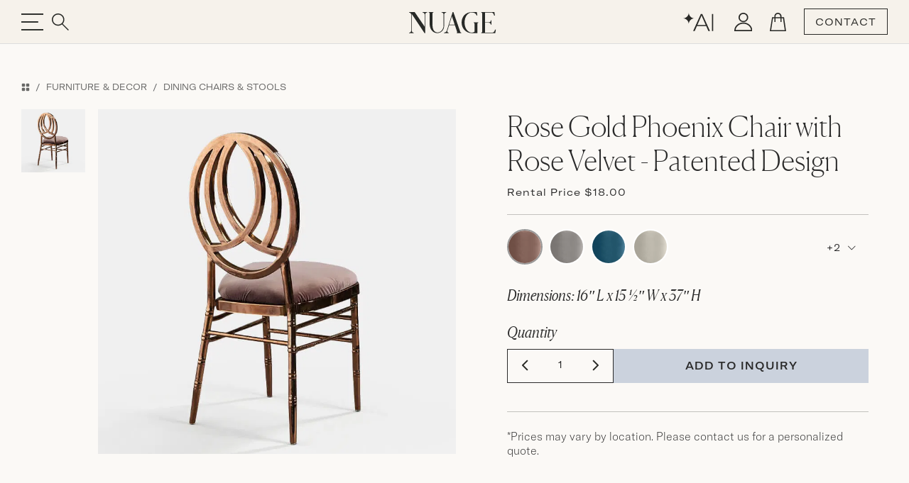

--- FILE ---
content_type: text/html;charset=UTF-8
request_url: https://nuagedesigns.com/product/gold-phoenix-chair-with-rose-velvet/?add_to_wishlist=32822
body_size: 17844
content:




<!doctype html>
<html lang="en">
<head>
  
    <!-- Google Tag Manager -->
    <script type="ff31bacec4d50ef5f956c019-text/javascript">(function(w,d,s,l,i){w[l]=w[l]||[];w[l].push({'gtm.start':
    new Date().getTime(),event:'gtm.js'});var f=d.getElementsByTagName(s)[0],
    j=d.createElement(s),dl=l!='dataLayer'?'&l='+l:'';j.async=true;j.src=
    'https://www.googletagmanager.com/gtm.js?id='+i+dl;f.parentNode.insertBefore(j,f);
    })(window,document,'script','dataLayer','GTM-PF7KCX4B');</script>
    <!-- End Google Tag Manager -->
  

  <meta charset="utf-8">
  <meta name="viewport" content="width=device-width, initial-scale=1, maximum-scale=1, user-scalable=no">
  
  
    <!-- node: n26 -->
    <title>Rose Gold Phoenix Chair with Rose Velvet - Patented Design - Nuage Designs</title>
    <meta name="description" content="Unique linen and furniture rentals that elevate your wedding and event design to bring your dream party to life. Get inspired with our unparalleled selection of inventory or custom create your own!">
    <meta name="keywords" content="">
    <meta name="author" content="Domekoto">
    <meta name="generator" content="domekoto.com - 1.31">
    
      <link rel="canonical" href="https://nuagedesigns.com/product/gold-phoenix-chair-with-rose-velvet">
    
    <meta property="og:image" content="https://cdn.nuagedesigns.com/products/2025/03/3980.jpg" />
    <meta name="twitter:image" content="https://cdn.nuagedesigns.com/products/2025/03/3980.jpg" />

    <link rel="apple-touch-icon" sizes="180x180" href="https://nuagedesigns.com/assets/icons/apple-touch-icon.png">
    <link rel="icon" type="image/png" sizes="32x32" href="https://nuagedesigns.com/assets/icons/favicon-32x32.png">
    <link rel="icon" type="image/png" sizes="16x16" href="https://nuagedesigns.com/assets/icons/favicon-16x16.png">
    <link rel="shortcut icon" href="https://nuagedesigns.com/assets/icons/favicon.png">
    <link rel="manifest" href="https://nuagedesigns.com/site.webmanifest">
  

  
  <link href="https://cdn.jsdelivr.net/npm/bootstrap@5.3.3/dist/css/bootstrap.min.css" rel="stylesheet" integrity="sha384-QWTKZyjpPEjISv5WaRU9OFeRpok6YctnYmDr5pNlyT2bRjXh0JMhjY6hW+ALEwIH" crossorigin="anonymous">

  
  

  <link rel="stylesheet" href="https://cdn.jsdelivr.net/npm/swiper@11/swiper-bundle.min.css"/>

  
    <link rel="stylesheet" href="https://nuagedesigns.com/assets/css/style.css?v1.29" type="text/css"/>
  
    <script type="ff31bacec4d50ef5f956c019-text/javascript">
      (function(c,l,a,r,i,t,y){
        c[a]=c[a]||function(){(c[a].q=c[a].q||[]).push(arguments)};
        t=l.createElement(r);t.async=1;t.src="https://www.clarity.ms/tag/"+i;
        y=l.getElementsByTagName(r)[0];y.parentNode.insertBefore(t,y);
      })(window, document, "clarity", "script", "o6nhlyv9qf");
    </script>

    <!-- meta pixel code -->
    <script type="ff31bacec4d50ef5f956c019-text/javascript">
      !function(f,b,e,v,n,t,s)
      {if(f.fbq)return;n=f.fbq=function(){n.callMethod?
      n.callMethod.apply(n,arguments):n.queue.push(arguments)};
      if(!f._fbq)f._fbq=n;n.push=n;n.loaded=!0;n.version='2.0';
      n.queue=[];t=b.createElement(e);t.async=!0;
      t.src=v;s=b.getElementsByTagName(e)[0];
      s.parentNode.insertBefore(t,s)}(window, document,'script',
      'https://connect.facebook.net/en_US/fbevents.js');
      fbq('init', '25061548000110004');
      fbq('track', 'PageView');
    </script>
    <noscript><img height="1" width="1" style="display:none"
      src="https://www.facebook.com/tr?id=25061548000110004&ev=PageView&noscript=1"
    /></noscript>
    <!-- end meta pixel code - 20240925 pdellabella -->
  
</head>
<body>
  
    <!-- Google Tag Manager (noscript) -->
    <noscript><iframe src="https://www.googletagmanager.com/ns.html?id=GTM-PF7KCX4B"
    height="0" width="0" style="display:none;visibility:hidden"></iframe></noscript>
    <!-- End Google Tag Manager (noscript) -->
  
    <link rel="stylesheet" href="https://cdnjs.cloudflare.com/ajax/libs/css-loader/3.3.3/loader-default.css" integrity="sha512-7Ap2zpr7g7hmP52sN9vtnUwLpKrkuqZNbaVxljHpisdSmWQ+b55zhl3UY7cyhjlGvK8I6q7GcoM/4YGu5DuWNw==" crossorigin="anonymous" referrerpolicy="no-referrer" />
    <div class="loader loader-default is-active"></div>
    <style type="text/css">
      .loader.is-active {
        /* background-color: rgb(203 163 163 / 40%); */
        background-color: rgb(210 210 220 / 40%);
        background-color: rgb(246 242 235 / 95%);
        background-color: #f6f2eb;
      }
      .loader-default:after {
        width: 58px;
        height: 58px;
        border: 3px solid #fff;
        border: 3px solid #8e95ab;
        border: 3px solid #96adc8;
        border-left-color: transparent;
      }
    </style>
    <script type="ff31bacec4d50ef5f956c019-text/javascript">
      
      // function to remove the loader
      function removeLoader() {
        // console.log('remove loader...');
        var loader = document.querySelector('.loader-default');
        if (loader && loader.classList.contains('is-active')) {
          loader.classList.remove('is-active');
        }
      }
      // console.log('loader on...');
      // trigger the loader removal on page load
      window.addEventListener('load', removeLoader);
      // trigger the loader removal when navigating back or when the page is shown
      window.addEventListener('pageshow', function(event) {
        // check if the page is loaded from cache
        if (event.persisted) {
          console.log('loader on pageshow');
          removeLoader(); // if the page is served from cache, ensure the loader is removed
        }
      });
      // also trigger the loader removal after 4 seconds, as a fail-safe
      setTimeout(removeLoader, 5000);
    </script>
  

  <div class="progress-container">
    <span class="progress-bar" id="progress-bar"></span>
  </div>


  <nav id="navbar-custom" class="navbar hm-navbar home-nav text-black-50-- fixed-top navbar-custom py-0 main-sticky-header">
    <div class="d-flex container">
      <div class="hstack gap-5" style="flex: 1">
        <button type="button" class="border-0 bg-transparent head-toggle-button text-white-50 ps-0">
          <img src="https://nuagedesigns.com/assets/icons/header-menu.svg" class="menu-icon" alt="menu">
          <img src="https://nuagedesigns.com/assets/icons/header-menu-close.svg" class="navbar-close-icon" alt="menu-close">
        </button>
        <button type="button" id="btn_main_search" class="border-0 bg-transparent text-white-50" data-bs-toggle="modal" data-bs-target="#modal_main_search">
          <img src="https://nuagedesigns.com/assets/icons/header-search.svg">
        </button>
      </div>
      <div class="nav-img" style="flex: 1;">
        
          <div class="main-logo">
            <a href="https://nuagedesigns.com">
              <div class="triangle">
                <img src="https://nuagedesigns.com/assets/images/nuage_logo.svg" alt="Nuage Designs">
              </div>
            </a>
          </div>
        
      </div>
      <!-- <p class="nav-title" style="flex: 1">NUAGE</p> -->
      <div class="nav-title center-head-logo">
        
          <a href="https://nuagedesigns.com">
            <img class="normal-logo" src="https://nuagedesigns.com/assets/images/nuage_logo.svg" alt="Nuage Designs">
            <img class="sticky-logo" src="https://nuagedesigns.com/assets/images/nuage_logo_sticky.svg" alt="Nuage Designs">
          </a>
        
      </div>
      <div class="hstack action-btn-stack right-head-icon justify-content-end gap-2" style="flex:1">
        
        <div class="dmkt-account-dropdown">
          <a href="https://nuagedesigns.com/design-with-ai" class="d-none d-lg-inline-block">
            <img src="https://nuagedesigns.com/assets/icons/ai.svg">
          </a>
          <a href="https://nuagedesigns.com/account" class="head-icon user-icon">
            <img src="https://nuagedesigns.com/assets/icons/user.svg">
            
          </a>
          
        </div>

        <a href="https://nuagedesigns.com/cart" class="head-icon cart-icon">
          <img src="https://nuagedesigns.com/assets/icons/cart.svg" alt="Cart">
          
        </a>
        
        <a href="https://nuagedesigns.com/contact-us" class="btn transparent-button">CONTACT</a>
      </div>
    </div>

    

    <div class="offcanvas offcanvas-start show-- border-top border-1 sidebar-stack" tabindex="-1" id="offcanvasNavbar" aria-labelledby="offcanvasNavbarLabel">
      <div class="offcanvas-cus-menu"> 
          <div class="offcanvas-body p-0">
            <div class="hide-desktop hide-1024 searchbar-mbl">
              <form action="https://nuagedesigns.com/search" method="post">
                <div class="search-input-wrapper">
                  <!-- <i class="bi bi-search" id="searchIcon2"> </i> -->
                  <input name="search" placeholder="Search" class="search-input search-prod-keywords--" id="searchInput2--" autocomplete="off" minlength="3" maxlength="30" value="">
                  <button class="btn border-0" type="submit"><i class="bi bi-search"></i></button>
                </div>
              </form>
            </div>
            <ul class="navbar-nav justify-content-end flex-grow-1 mt-3 for-desktop">

              <li class="nav-item d-flex align-items-center py-1 fs-4">
                <a class="nav-link" href="https://nuagedesigns.com/whats-new">New Arrivals</a>
                <i class="text-black-50 ms-3 d-none" aria-label="Forward Arrow"><img src="https://nuagedesigns.com/assets/icons/menu-arrow-right.svg"></i>
                <ul class="navbar-nav sidebar-stack level-one-sidebar border-top border-start border-1 pt-3 sidebar-thumb">
                  <li>
                    <div class="collections-box" style="background-image: url(https://cdn.nuagedesigns.com/web/2025/11/1399_sidebar_new_arrivals.jpg)">
                      <a href="https://nuagedesigns.com/whats-new">Shop New Arrivals</a>
                    </div>
                  </li>
                  <li>
                    <a href="https://nuagedesigns.com/whats-new" class="menu-title">Shop All New</a>
                    <p>Uncover the latest in design, where fresh trends and classic styles meet. Our new products brings a touch of excitement and elegance to your space. <a href="https://nuagedesigns.com/whats-new" class="text-underline">Explore now</a> to discover your next favorite piece.</p>
                    
                  </li>
                </ul>
              </li>
              <li class="nav-item d-flex align-items-center py-1 fs-4">
                <a class="nav-link" href="https://nuagedesigns.com/category/linens-and-tabletops">Linens and Tabletop</a>
                <i class="text-black-50 ms-3 d-none" aria-label="Forward Arrow"><img src="https://nuagedesigns.com/assets/icons/menu-arrow-right.svg"></i>
                <!-- Nested 1st Level Sidebar -->
                <ul class="navbar-nav sidebar-stack level-one-sidebar border-top border-start border-1 pt-3 sidebar-thumb">
                  <li>
                    <div class="collections-box" style="background-image: url(https://cdn.nuagedesigns.com/web/2025/11/1398_sidebar_linens.jpg)">
                      <a href="https://nuagedesigns.com/category/tablecloths-and-overlays">Shop All Designs</a>
                    </div>
                  </li>
                  <li>
                    <a href="" class="dropdownanchor d-flex active">Browse by Category <span><img src="https://nuagedesigns.com/assets/icons/menu-arrow-right.svg" alt="Right Arrow"></span></a>
                    <ul class="ul-zero dropdownn-data" style="">
                      <li><a href="https://nuagedesigns.com/category/tablecloths-and-overlays">Tablecloths & Overlays</a></li>
                      <li><a href="https://nuagedesigns.com/category/napkins">Napkins</a></li>
                      <li><a href="https://nuagedesigns.com/category/runners">Runners</a></li>
                      <li><a href="https://nuagedesigns.com/category/pillows">Pillows</a></li>
                      <li><a href="https://nuagedesigns.com/category/placemats-and-chargers">Placemats & Chargers</a></li>
                    </ul>
                  </li>
                  <li>
                    <a href="" class="dropdownanchor d-flex">Browse by Collection <span><img src="https://nuagedesigns.com/assets/icons/menu-arrow-right.svg" alt="Right Arrow"></span></a>
                    <ul class="ul-zero dropdownn-data bycollection" style="display: none;">
                      <li><a href="https://nuagedesigns.com/collection/bowery">Bowery</a></li>
                      <li><a href="https://nuagedesigns.com/collection/highlands">Highlands</a></li>
                      <li><a href="https://nuagedesigns.com/collection/waverly">Waverly</a></li>
                      <li><a href="https://nuagedesigns.com/collection/lanai">Lanai</a></li>
                      <li><a href="https://nuagedesigns.com/collection/la-fete">La Fête</a></li>
                      <li><a href="https://nuagedesigns.com/collection/fiori">Fiori</a></li>
                      <li><a href="https://nuagedesigns.com/collection/serenity">Serenity</a></li>
                      <li><a href="https://nuagedesigns.com/collection/radiance">Radiance</a></li>
                      <li><a href="https://nuagedesigns.com/collection/nomad">Nomad</a></li>
                      <li><a href="https://nuagedesigns.com/collection/jolie">Jolie</a></li>
                      <li><a href="https://nuagedesigns.com/collection/veranda">Veranda</a></li>
                      <li><a href="https://nuagedesigns.com/collection/sonoma">Sonoma</a></li>
                      <li><a href="https://nuagedesigns.com/collection/magnolia">Magnolia</a></li>
                      <li><a href="https://nuagedesigns.com/collection/lamour-satin">Lamour Satin</a></li>
                      <li><a href="https://nuagedesigns.com/collection/shimmer">Shimmer</a></li>
                      <li><a href="https://nuagedesigns.com/collection/ceci-new-york">Ceci New York</a></li>
                      <li><a href="https://nuagedesigns.com/collection/soiree">Soiree</a></li>
                      <li><a href="https://nuagedesigns.com/collection/ethereal">Ethereal</a></li>
                      <li><a href="https://nuagedesigns.com/collection/solstice">Solstice</a></li>
                      <li><a href="https://nuagedesigns.com/collection/allure">Allure</a></li>
                      <li><a href="https://nuagedesigns.com/collection/velluto">Velluto</a></li>
                      <li><a href="https://nuagedesigns.com/collection/lino">Lino</a></li>
                      <li><a href="https://nuagedesigns.com/collection/metallics">Metallics</a></li>
                      <li><a href="https://nuagedesigns.com/collection/dupioni">Dupioni</a></li>
                      <li><a href="https://nuagedesigns.com/collection/savannah">Savannah</a></li>
                      <li><a href="https://nuagedesigns.com/collection/elegance">Elegance</a></li>
                      <li><a href="https://nuagedesigns.com/collection/glamour">Glamour</a></li>
                      <li><a href="https://nuagedesigns.com/collection/prints">Prints</a></li>
                      <li><a href="https://nuagedesigns.com/collection/romance">Romance</a></li>
                    </ul>
                  </li>
                  
                </ul>
              </li>
              <li class="nav-item d-flex align-items-center py-1 fs-4">
                <a class="nav-link" href="https://nuagedesigns.com/category/furniture-and-decor">Furniture and Decor</a>
                <i class="text-black-50 ms-3 d-none" aria-label="Forward Arrow"><img src="https://nuagedesigns.com/assets/icons/menu-arrow-right.svg"></i>
                <ul class="navbar-nav sidebar-stack level-one-sidebar border-top border-start border-1 pt-3 sidebar-thumb">
                  <li>
                    <div class="collections-box" style="background-image: url(https://cdn.nuagedesigns.com/web/2025/06/1353_sidebar_furniture.jpg)">
                      <a href="https://nuagedesigns.com/category/furniture-and-decor">Shop All Products</a>
                    </div>
                  </li>
                  <li>
                    <a href="https://nuagedesigns.com/category/furniture-and-decor" class="menu-title">Furniture by Category</a>
                    <ul class="ul-zero menu-data">
                      
                      <li><a href="https://nuagedesigns.com/category/dining-chairs-and-stools">Dining Chairs &amp; Stools</a></li>
                      <li><a href="https://nuagedesigns.com/category/dining-and-cocktail-tables">Dining &amp; Cocktail Tables</a></li>
                      
                      <li><a href="https://nuagedesigns.com/category/coffee-and-accent-tables">Coffee and Accent Tables</a></li>
                      <li><a href="https://nuagedesigns.com/category/sofas">Sofas</a></li>
                      <li><a href="https://nuagedesigns.com/category/accent-chairs">Accent Chairs</a></li>
                      <li><a href="https://nuagedesigns.com/category/ottomans">Ottomans</a></li>
                      <li><a href="https://nuagedesigns.com/category/bars">Bars</a></li>
                      <li><a href="https://nuagedesigns.com/category/bar-backs-and-shelving">Bar Backs &amp; Shelving</a></li>
                    </ul>
                  </li>
                  <li>
                    <p class="mt-4">Furniture is currently available for white glove delivery service in South Florida and Greater Chicago areas. Planning an event outside those areas? Please contact us to explore your long-distance delivery needs.</p>
                  </li>
                </ul>
              </li>
              <li class="nav-item d-flex align-items-center py-1 fs-4">
                <a class="nav-link" href="https://nuagedesigns.com/design-trunk">Design Trunk and Swatches</a>
                <i class="text-black-50 ms-3 d-none" aria-label="Forward Arrow"><img src="https://nuagedesigns.com/assets/icons/menu-arrow-right.svg"></i>
                <ul class="navbar-nav sidebar-stack level-one-sidebar border-top border-start border-1 pt-3 sidebar-thumb">
                  <li>
                    <div class="collections-box" style="background-image: url(https://cdn.nuagedesigns.com/web/2024/11/1058_sidebar_design_trunk.jpg)">
                      <a href="https://nuagedesigns.com/design-trunk">Order The Design Trunk</a>
                    </div>
                  </li>
                  <li>
                    <a href="https://nuagedesigns.com/product/design-trunk" class="menu-title">Order The Design Trunk</a>
                    <p>Our Design Trunk makes styling easy, wherever you are—whether in the office or on-site with clients, it’s ready to inspire on the go.</p>

                    <a href="https://nuagedesigns.com/design-trunk" class="menu-title">Order a Full Collection</a>
                    <p>Not needing the full Design Trunk? You can order full Collection Sets by adding them to your cart from our <a href="https://nuagedesigns.com/design-trunk" class="text-decoration-underline">Design Trunk</a> page.</p>

                    <a href="https://nuagedesigns.com/category/tablecloths-and-overlays" class="menu-title">Order Individual Swatches</a>
                    <p>Sometimes just a swatch or two will do! Navigate to the desired product by browsing <a href="https://nuagedesigns.com/category/tablecloths-and-overlays" class="text-decoration-underline">Tablecloths and Overlays</a>, or by typing the product name directly into the search bar. Once you're on the product page, you can add an individual swatch to your cart and checkout when ready. Need help? <a href="https://nuagedesigns.com/contact-us" class="text-decoration-underline">Contact Us</a>.</p>
                  </li>
                </ul>
              </li>
              
              <li class="nav-item d-flex align-items-center py-1 fs-4 hide-767">
                <a class="nav-link" href="https://nuagedesigns.com/trade-account">Trade Account</a>
                <i class="text-black-50 ms-3 d-none" aria-label="Forward Arrow"><img src="https://nuagedesigns.com/assets/icons/menu-arrow-right.svg"></i>
                <ul class="navbar-nav sidebar-stack level-one-sidebar border-top border-start border-1 pt-3 sidebar-thumb">
                  <li>
                    <div class="collections-box" style="background-image: url(https://cdn.nuagedesigns.com/web/2025/11/1400_sidebar_trade_account.jpg)">
                      <a href="https://nuagedesigns.com/trade-account">Open Trade Account</a>
                    </div>
                  </li>
                  <li>
                    <a href="https://nuagedesigns.com/trade-account" class="menu-title">Open a Trade Account</a>
                    <p>Designing unforgettable experiences takes a village. If you're an event industry professional who is ready for a personalized approach to rental partnership, our Trade Account program is for you.</p>
                  </li>
                </ul>
              </li>
              <li class="nav-item d-flex align-items-center py-1 fs-4">
                <a class="nav-link" href="https://nuagedesigns.com/inspiration">Inspiration</a>
                <i class="text-black-50 ms-3 d-none" aria-label="Forward Arrow"><img src="https://nuagedesigns.com/assets/icons/menu-arrow-right.svg"></i>
                <ul class="navbar-nav sidebar-stack level-one-sidebar border-top border-start border-1 pt-3 sidebar-thumb">
                  <li>
                    <div class="collections-box" style="background-image: url(https://cdn.nuagedesigns.com/web/2025/06/1351_sidebar_inspiration.jpg)">
                      <a href="https://nuagedesigns.com/inspiration">Shop Real Events</a>
                    </div>
                  </li>
                  <li>
                    <a href="https://nuagedesigns.com/blog" class="menu-title">Explore Our Blog</a>
                    <a href="https://nuagedesigns.com/gallery" class="menu-title">Shop Real Events</a>
                    <a href="https://nuagedesigns.com/lookbooks" class="menu-title">Collections: Styled</a>
                  </li>
                </ul>
              </li>

              <li class="nav-item d-flex align-items-center py-1 fs-4">
                <a class="nav-link" href="https://nuagedesigns.com/design-with-ai">Design with AI<span style="vertical-align:top; line-height:16px; padding-left:2px; font-size:13px; opacity:0.8;">✦</span></a>
                <i class="text-black-50 ms-3 d-none" aria-label="Forward Arrow"><img src="https://nuagedesigns.com/assets/icons/menu-arrow-right.svg"></i>
                <ul class="navbar-nav sidebar-stack level-one-sidebar border-top border-start border-1 pt-3 sidebar-thumb">
                  <li>
                    <div class="collections-box" style="background-image: url(https://cdn.nuagedesigns.com/web/2025/12/1432_home_design_with_ai.jpg)">
                      <a href="https://nuagedesigns.com/design-with-ai" style="margin-top:95px;">Design with June</a>
                    </div>
                  </li>
                  <li>
                    <a href="https://nuagedesigns.com/design-with-ai" class="menu-title">Design with AI</a>
                    <p>Bring your inspirations to life with June’s intelligent canvas. Discover smart product recommendations and visualize your ideas in real venues in minutes. Turn your inspiration into reality, instantly.</p>
                  </li>
                </ul>
              </li>
              
            </ul>

            <div class="shops-menu for-mobile mobile-menu">
              <ul class="navbar-nav me-auto mb-2 mb-lg-0">
                <li class="nav-item dropdown">
                  <a class="nav-link nav-button--" href="https://nuagedesigns.com/whats-new">New Arrivals</a>
                  
                </li>
                
                
                  <li class="nav-item dropdown">
                    <a class="nav-link nav-button" href="" role="button">Linens &amp; Tabletop</a>
                    <div class="menu-popup mobile-menu-level-2">
                      <div class="menu-head">
                        <button class="backButton"><img src="https://nuagedesigns.com/assets/icons/arrow-left.svg"></button>
                        <h2>Linens &amp; Tabletop</h2>
                        <button type="btn" class="close-btn" type="button" data-bs-toggle="collapse" data-bs-target="#navbarSupportedContent"
                        aria-controls="navbarSupportedContent" aria-expanded="false" aria-label="Toggle navigation"><img src="https://nuagedesigns.com/assets/icons/header-menu-close.svg"></button>
                      </div>
                      <div class="inner-menu" style="padding-bottom:90px;">
                        <ul>
                          <li class="nav-item">
                            <a class="nav-link dropdown-toggle d-flex justify-content-between align-items-center show--" href="" role="button" data-bs-toggle="dropdown" aria-expanded="false">
                              Browse by Category <span class="hide"><img src="https://nuagedesigns.com/assets/icons/footer-arrow-down.png"></span> <span class="showing"><img src="https://nuagedesigns.com/assets/icons/footer-arrow-down.png"></span>
                            </a>
                            <ul class="dropdown-menu ps-3 show--">
                              <li><a href="https://nuagedesigns.com/category/tablecloths-and-overlays">Tablecloths &amp; Overlays</a></li>
                              <li><a href="https://nuagedesigns.com/category/napkins">Napkins</a></li>
                              <li><a href="https://nuagedesigns.com/category/runners">Runners</a></li>
                              <li><a href="https://nuagedesigns.com/category/pillows">Pillows</a></li>
                              <li><a href="https://nuagedesigns.com/category/placemats-and-chargers">Placemats &amp; Chargers</a></li>
                            </ul>
                          </li>
                          <li class="nav-item">
                            <a class="nav-link dropdown-toggle d-flex justify-content-between align-items-center" href="" role="button" data-bs-toggle="dropdown" aria-expanded="false">
                              Browse by Collection <span class="hide"><img src="https://nuagedesigns.com/assets/icons/footer-arrow-down.png"></span> <span class="showing"><img src="https://nuagedesigns.com/assets/icons/footer-arrow-down.png"></span>
                            </a>
                            <ul class="dropdown-menu ps-3">
                              
                              <li><a href="https://nuagedesigns.com/collection/bowery">Bowery</a></li>
                              <li><a href="https://nuagedesigns.com/collection/highlands">Highlands</a></li>
                              <li><a href="https://nuagedesigns.com/collection/waverly">Waverly</a></li>
                              <li><a href="https://nuagedesigns.com/collection/lanai">Lanai</a></li>
                              <li><a href="https://nuagedesigns.com/collection/la-fete">La Fête</a></li>
                              <li><a href="https://nuagedesigns.com/collection/fiori">Fiori</a></li>
                              <li><a href="https://nuagedesigns.com/collection/serenity">Serenity</a></li>
                              <li><a href="https://nuagedesigns.com/collection/radiance">Radiance</a></li>
                              <li><a href="https://nuagedesigns.com/collection/nomad">Nomad</a></li>
                              <li><a href="https://nuagedesigns.com/collection/jolie">Jolie</a></li>
                              <li><a href="https://nuagedesigns.com/collection/veranda">Veranda</a></li>
                              <li><a href="https://nuagedesigns.com/collection/sonoma">Sonoma</a></li>
                              <li><a href="https://nuagedesigns.com/collection/magnolia">Magnolia</a></li>
                              <li><a href="https://nuagedesigns.com/collection/lamour-satin">Lamour Satin</a></li>
                              <li><a href="https://nuagedesigns.com/collection/shimmer">Shimmer</a></li>
                              <li><a href="https://nuagedesigns.com/collection/ceci-new-york">Ceci New York</a></li>
                              <li><a href="https://nuagedesigns.com/collection/soiree">Soiree</a></li>
                              <li><a href="https://nuagedesigns.com/collection/ethereal">Ethereal</a></li>
                              <li><a href="https://nuagedesigns.com/collection/solstice">Solstice</a></li>
                              <li><a href="https://nuagedesigns.com/collection/allure">Allure</a></li>
                              <li><a href="https://nuagedesigns.com/collection/velluto">Velluto</a></li>
                              <li><a href="https://nuagedesigns.com/collection/lino">Lino</a></li>
                              <li><a href="https://nuagedesigns.com/collection/metallics">Metallics</a></li>
                              <li><a href="https://nuagedesigns.com/collection/dupioni">Dupioni</a></li>
                              <li><a href="https://nuagedesigns.com/collection/savannah">Savannah</a></li>
                              <li><a href="https://nuagedesigns.com/collection/elegance">Elegance</a></li>
                              <li><a href="https://nuagedesigns.com/collection/glamour">Glamour</a></li>
                              <li><a href="https://nuagedesigns.com/collection/prints">Prints</a></li>
                              <li><a href="https://nuagedesigns.com/collection/romance">Romance</a></li>
                            </ul>
                          </li>
                        </ul>
                      </div>
                    </div>
                  </li>
                
                  <li class="nav-item dropdown">
                    <a class="nav-link nav-button" href="" role="button">Furniture &amp; Decor</a>
                    <div class="menu-popup mobile-menu-level-2">
                      <div class="menu-head">
                        <button class="backButton"><img src="https://nuagedesigns.com/assets/icons/arrow-left.svg"></button>
                        <h2>Furniture &amp; Decor</h2>
                        <button type="btn" class="close-btn" type="button" data-bs-toggle="collapse" data-bs-target="#navbarSupportedContent"
                        aria-controls="navbarSupportedContent" aria-expanded="false" aria-label="Toggle navigation"><img src="https://nuagedesigns.com/assets/icons/header-menu-close.svg"></button>
                      </div>
                      <div class="inner-menu" style="padding-bottom:90px;">
                        
                        <ul class="">
                          <li><a href="https://nuagedesigns.com/category/dining-chairs-and-stools">Dining Chairs &amp; Stools</a></li>
                          <li><a href="https://nuagedesigns.com/category/dining-and-cocktail-tables">Dining &amp; Cocktail Tables</a></li>
                          
                          <li><a href="https://nuagedesigns.com/category/sofas">Sofas</a></li>
                          <li><a href="https://nuagedesigns.com/category/accent-chairs">Accent Chairs</a></li>
                          <li><a href="https://nuagedesigns.com/category/ottomans">Ottomans</a></li>
                          <li><a href="https://nuagedesigns.com/category/coffee-and-accent-tables">Coffee and Accent Tables</a></li>
                          <li><a href="https://nuagedesigns.com/category/bars">Bars</a></li>
                          <li><a href="https://nuagedesigns.com/category/bar-backs-and-shelving">Bar Backs &amp; Shelving</a></li>
                        </ul>
                      </div>
                    </div>
                  </li>
                
                <li class="nav-item dropdown">
                  <a class="nav-link" href="https://nuagedesigns.com/design-trunk">
                    Design Trunk &amp; Swatches
                  </a>
                </li>
                
                <li class="nav-item dropdown">
                  <a class="nav-link" href="https://nuagedesigns.com/inspiration">
                    Inspiration
                  </a>
                </li>
                <li class="nav-item dropdown">
                  <a class="nav-link" href="https://nuagedesigns.com/design-with-ai">Design with AI<span style="vertical-align:top; line-height:16px; padding-left:2px; font-size:13px; opacity:0.8;">✦</span></a>
                </li>
              </ul>
            </div> 

          </div>
          <div class="sidebar-other-menu"> 
            <ul class="ul-zero hide-767">
              <li><a href="https://nuagedesigns.com/about-us">About Us</a></li>
              <li><a href="https://nuagedesigns.com/contact-us">Contact Us</a></li>
              <li><a href="https://nuagedesigns.com/faq">FAQs</a></li>
            </ul>
            <div class="hide-desktop hide-1024">
              <ul class="ul-zero">
                <li class="login-mbl"><a href="https://nuagedesigns.com/account">Sign Up</a> <span>/</span> <a href="https://nuagedesigns.com/account">Login</a></li>
                <li><a href="https://nuagedesigns.com/trade-account">Trade Account</a></li>
                <li><a href="https://nuagedesigns.com/about-us">Our Company</a></li>
                <li><a href="https://nuagedesigns.com/contact-us">Contact Us</a></li>
              </ul>
            </div>
          </div>
      </div>
    </div>
  </nav>


  <section class="product-detail-section">
    <div class="container">
      <div class="product-deatil-wrapper">
        <div class="top-header d-none d-md-block">
          <nav>
            
              <ol class="breadcrumb font-gt-america-ext">
                
                <li class="breadcrumb-item">
                  <a href="https://nuagedesigns.com/categories" title="Categories"><i class="bi bi-grid-fill"></i></a>
                </li>
                
                  <li class="breadcrumb-item">
                    <a href="https://nuagedesigns.com/category/furniture-and-decor" title="Furniture & Decor">Furniture &amp; Decor</a>
                  </li>
                  
                    <li class="breadcrumb-item">
                      <a href="https://nuagedesigns.com/category/dining-chairs-and-stools" title="Dining Chairs & Stools">Dining Chairs &amp; Stools</a>
                    </li>
                  
                
              </ol>
            
          </nav>
        </div>

        

        <style>
          .product-video-thumbnail-overlay {
            position: absolute;
            top: 50%;
            left: 50%;
            transform: translate(-50%, -50%);
            height: 101%;
            width: 101%;
            background-color: rgba(150, 173, 200, 0.95); /* semi-transparent background */
            background-color: rgba(246, 242, 235, 0.85); /* semi-transparent background */
            display: flex;
            align-items: center;
            justify-content: center;
            padding: 10px;
            box-sizing: border-box;
            opacity: 0.8;
            transition: all 0.25s ease; /* Smooth transition for the overlay */
            text-align: center;
            cursor: pointer;
          }
          .product-video-thumbnail-overlay div {
            transition: all 0.25s ease;
          }
          .product-video-thumbnail-overlay:hover div {
            transform: scale(1.1);
          }
          .product-video-thumbnail-overlay div span {
            opacity: 0.8;
            transition: all 0.25s ease;
          }
          .product-video-thumbnail-overlay div:hover span {
            opacity: 1;
          }
          .product-video-thumbnail-overlay .play-circle {
            width: 40px;
            height: 40px;
            background-color: black;
            background-color: rgba(150, 173, 200, 0.99);
            background-color: #333;
            border-radius: 50%;
            display: flex;
            align-items: center;
            justify-content: center;
          }
        </style>

        <div class="row">
          
          
          

          <div class="product-thumbnail-panel">
            <div class="left-content">
              <div class="swiper-product-Images">
                <div thumbsSlider class="swiper mySwiper">
                  <div class="swiper-wrapper">
                    
                          <div class="swiper-slide">
                            <img src="https://cdn.nuagedesigns.com/products/2025/03/3980.jpg?width=300&aspect_ratio=100:101" alt="Rose Gold Phoenix Chair with Rose Velvet - Patented Design" loading="lazy">
                            <div class="swiper-lazy-preloader"></div>
                          </div>
                        
                  </div>
                </div>
                <style>
                  .btn-play-video {
                    position: absolute;
                    top: 15px;
                    right: 16px;
                    background-color: white;
                    background-color: #fbf9f6;
                    background-color: rgba(251, 249, 246, 0.8);
                    padding: 7px 12px;
                    font-size: 12px;
                    letter-spacing: 1px;
                    vertical-align: middle;
                    display: flex;
                    align-items: center;
                    gap: 6px;
                    cursor: pointer;
                    z-index: 3;
                    transition: all 0.2s ease;
                  }
                  .btn-play-video:hover {
                    background-color: #fbf9f6;
                    right: 17px;
                    transform: scale(1.05);
                  }
                  .product-video-box {
                    width: 100%;
                    position: relative;
                    padding-top: 100%; /* square */
                    background: black;
                    background: var(--color-cream);
                  }
                  .product-video {
                    position: absolute;
                    top: 0; left: 0;
                    width: 100%;
                    height: 100%;
                    object-fit: contain;
                  }
                  .swiper-wrapper a .maximize-box {
                    position: absolute;
                    bottom: 12px;
                    left: 15px;
                    opacity: 0.6;
                    transition: all 300ms ease;
                    transform: scale(1.1);
                    /*
                    width: 40px;
                    height: 40px;
                    background-color: rgba(51, 51, 51, 0.6);
                    border-radius: 50%;
                    display: flex;
                    align-items: center;
                    justify-content: center;
                    color: white;
                    */
                  }
                  .swiper-wrapper a:hover .maximize-box {
                    transform: scale(1.2);
                  }
                  @media (max-width: 768px) {
                    .swiper-wrapper a .maximize-box {
                      bottom: 22px;
                      left: 10px;
                    }
                  }
                </style>
                
                <div style="--swiper-navigation-color: #fff; --swiper-pagination-color: #fff;" class="swiper mySwiper2">
                  <div class="swiper-wrapper">
                    
                      <!-- External Buttons -->
                      

                      
                      
                          <div class="swiper-slide">
                            <a href="https://cdn.nuagedesigns.com/products/2025/03/3980.jpg"
                              data-type="image" data-fslightbox="gallery">
                              <img src="https://cdn.nuagedesigns.com/products/2025/03/3980.jpg" alt="Rose Gold Phoenix Chair with Rose Velvet - Patented Design" loading="lazy">
                            </a>
                            <div class="swiper-lazy-preloader"></div>
                          </div>
                        
                  </div>
                  <div class="swiper-pagination"></div>
                </div>
              </div>
              <div class="links-btns d-none">
                
              </div>
            </div>
          </div>

  <style>
    .fslightbox-toolbar button[title*="full" i] {
      display: none;
    }
    .fslightbox-container {
      background: rgba(246, 242, 235, 0.8);
      background: rgba(246, 242, 235, 0.9);
    }
    .fslightboxsn {
      color: #484848;
    }
    .fslightboxsl {
      background: #a3a3a3;
    }
    .fslightboxb {
      background: rgba(195, 204, 217, 0.99);
      background: rgba(150, 173, 200, 0.99);
    }
  </style>
  <script src="https://cdnjs.cloudflare.com/ajax/libs/fslightbox/3.7.4/index.min.js" type="ff31bacec4d50ef5f956c019-text/javascript"></script>
  <script type="ff31bacec4d50ef5f956c019-text/javascript">
    document.addEventListener('DOMContentLoaded', function () {
      // external opener (unchanged)
      window.openItem = function (index) {
        if (window.fsLightboxInstances && fsLightboxInstances['gallery']) {
          fsLightboxInstances['gallery'].open(index);
        } else if (window.fsLightbox) {
          fsLightbox.open(index);
        }
      };
      // safari detection (iOS WebKit and macOS Safari)
      function isSafari() {
        var ua = navigator.userAgent;
        var iOSWebKit = /iP(ad|hone|od)/.test(ua) && /WebKit/.test(ua) && !/CriOS|FxiOS|EdgiOS/i.test(ua);
        var macSafari = /Safari/i.test(ua) && !/Chrome|Chromium|CriOS|Edg|OPR|Brave/i.test(ua);
        return iOSWebKit || macSafari;
      }
      var name = 'gallery';
      window.fsLightboxInstances = window.fsLightboxInstances || {};
      fsLightboxInstances[name] = fsLightboxInstances[name] || { props: {} };
      fsLightboxInstances[name].props.autoplay = true;
      fsLightboxInstances[name].props.onSourceLoad = function (instance, sourceEl) {
        var v = sourceEl && (sourceEl.tagName === 'VIDEO' ? sourceEl : (sourceEl.querySelector && sourceEl.querySelector('video')));
        if (!v) return;
        v.loop = true; v.muted = true; v.playsInline = true; v.autoplay = true;
        // only change controls for safari
        if (isSafari()) {
          v.controls = false;
        } else {
          v.controls = true;
        }
        v.addEventListener('ended', function () { v.currentTime = 0; v.play().catch(function(){}); });
        v.play && v.play().catch(function(){});
      };
      fsLightboxInstances[name].props.onShow = function () {
        var v = document.querySelector('.fslightbox-container video');
        if (!v) return;
        v.loop = true; v.muted = true; v.playsInline = true;
        if (isSafari()) {
          v.controls = false;
        } else {
          v.controls = true;
        }
      };
    });
  </script>

          
          

          <div class="product-info-panel">
            <div class="column-text-content">
              
                <div class="top-content">
                  
                    <h3 class="title product_name_label">Rose Gold Phoenix Chair with Rose Velvet - Patented Design</h3>
                    
                      <span class="price product_price_label">Rental Price $18.00</span>
                    
                    <style>.product-size-options{display:none;}</style>
                  

                  

                </div>
              
              <div class="product-details">
                <form action="https://nuagedesigns.com/core/controller_cart.cfm" method="post">

                  

                    <style>
                      .product-variants .product-variant {
                        display: inline-block;
                      }
                    </style>
                    <div class="product-variants-box d-flex justify-content-between">
                      <div class="product-variants">
                        
                          
                          <div class="product-variant active">
                            
                            <a href="https://nuagedesigns.com/product/gold-phoenix-chair-with-rose-velvet" title="Rose Gold Phoenix Chair with Rose Velvet - Patented Design">
                              
                              <img src="https://cdn.nuagedesigns.com/web/2024/10/1026_rose.jpg?width=100" alt="Rose Gold Phoenix Chair with Rose Velvet - Patented Design">
                            </a>
                          </div>
                            
                          
                          
                            
                            <div class="product-variant">
                              <a href="https://nuagedesigns.com/product/rose-gold-phoenix-chair" title="Rose Gold Phoenix Chair - Nuage Designs Exclusive - Patented Design">
                                <img src="https://placehold.co/200/a4784d/a4784d" alt="Rose Gold Phoenix Chair - Nuage Designs Exclusive - Patented Design" loading="lazy">
                              </a>
                            </div>
                          
                            
                            <div class="product-variant">
                              <a href="https://nuagedesigns.com/product/gold-phoenix-chair-with-steel-velvet" title="Rose Gold Phoenix Chair with Steel Velvet - Patented Design">
                                <img src="https://cdn.nuagedesigns.com/web/2024/10/1030_steel.jpg?width=100" alt="Rose Gold Phoenix Chair with Steel Velvet - Patented Design" loading="lazy">
                              </a>
                            </div>
                          
                            
                            <div class="product-variant">
                              <a href="https://nuagedesigns.com/product/gold-phoenix-chair-with-black-velvet" title="Rose Gold Phoenix Chair with Black Velvet - Patented Design">
                                <img src="https://placehold.co/200/1d1a1e/1d1a1e" alt="Rose Gold Phoenix Chair with Black Velvet - Patented Design" loading="lazy">
                              </a>
                            </div>
                          
                            
                            <div class="product-variant">
                              <a href="https://nuagedesigns.com/product/gold-phoenix-chair-with-turquoise-velvet" title="Rose Gold Phoenix Chair with Turquoise Velvet - Patented Design">
                                <img src="https://cdn.nuagedesigns.com/web/2024/10/1024_turquoise.jpg" alt="Rose Gold Phoenix Chair with Turquoise Velvet - Patented Design" loading="lazy">
                              </a>
                            </div>
                          
                            
                            <div class="product-variant">
                              <a href="https://nuagedesigns.com/product/gold-phoenix-chair-with-oatmeal-velvet" title="Rose Gold Phoenix Chair with Oatmeal Velvet - Patented Design">
                                <img src="https://cdn.nuagedesigns.com/web/2024/10/1032_oatmeal.jpg?width=100" alt="Rose Gold Phoenix Chair with Oatmeal Velvet - Patented Design" loading="lazy">
                              </a>
                            </div>
                          
                      </div>
                      <div>
                        <button type="button" class="btn btn-nd btn-clear-cloud btn-sm ms-3 act-product-variants-button">More</button>
                      </div>
                    </div>

                  

                  <div class="product-detail-content product-size-options">
                    <h5 class="title">Products and Sizes</h5>
                    <div class="row size-row">
                      <div class="dropdown-center cus-prices">
                        <button id="dropdownButton" class="btn btn-secondary dropdown-toggle" type="button" data-bs-toggle="dropdown" aria-expanded="false">
                          Please select size
                        </button>
                        
                        <ul class="dropdown-menu">
                          
                            <li>
                              <a class="dropdown-item" href="" onclick="if (!window.__cfRLUnblockHandlers) return false; selectItem(event)" data-id="182700" data-product_type_id="26" data-cf-modified-ff31bacec4d50ef5f956c019-="">
                                <div class="d-flex">
                                  <span class="col-- title">Rose Gold Phoenix Chair with Rose Velvet - Patented Design</span>
                                  <span class="col-- price">$18.00</span>
                                </div>
                              </a>
                            </li>
                          
                          
                        </ul>
                      </div>
                    </div>
                  </div>

                  
                    <div class="product-detail-highlights font-canela-light-italic fs-22 mt-4 mb-4">
                      Dimensions: 16″ L x 15 ½″ W x 37″ H
                    </div>
                  
                      <input name="product_id" type="hidden" value="182700">
                    
                  <input type="hidden" name="act" value="add_to_cart">

                  <div class="product-quantity-box">
                    <div class="product-detail-content d-flex justify-content-between align-items-end gap-4">
                      
                        <div class="quantity-box">
                          <h5 class="title">Quantity</h5>
                          <div class="row quantity-row">
                            <div class="number">
                              <span class="minus">
                                <img src="https://nuagedesigns.com/assets/icons/product-qty-less.svg" alt="less">
                              </span>
                              <input name="quantity" type="text" value="1" min="1" max="999" autocomplete="off">
                              <span class="plus">
                                <img src="https://nuagedesigns.com/assets/icons/product-qty-more.svg" alt="more">
                              </span>
                            </div>
                          </div>
                        </div>
                        <div class="w-100">
                          <button type="submit" class="btn btn-nd btn-brand btn-lg text-uppercase fw-500 w-100 act_add_to_cart" disabled style="--bs-btn-disabled-opacity:0.2;">Add to Inquiry</button>
                        </div>
                      
                    </div> 
                  </div> 

                </form>
              </div> 

              <div class="mt-4">
                
                  
                  *Prices may vary by location. Please contact us for a personalized quote.
                
              </div>

              
            </div>
          </div>
        </div>
      </div>
    </div>
  </section>

  

  
  <section class="apply-section">
    <div class="container">
      <div class="apply-wrapper">
        
          <div class="apply-content text-center">
            <h2 class="main-title">Are you an event professional?</h2>
            <p class="sub-heading">Sign up for our trade program.</p>
            <a href="https://nuagedesigns.com/trade-account" class="btn btn-nd btn-brand text-uppercase fw-500 px-90p">APPLY HERE</a>
          </div>
        
      </div>
    </div>
  </section>

  
  <div class="main-footer">
    <div class="container">
        <div class="footer-img text-center">
          <img src="https://nuagedesigns.com/assets/images/nuage_logo_footer.png" alt="nuage-logo-blue">
        </div>
        <div class="footer-row d-flex justify-content-between">
          <div class="footer-column">
              <h4>Resources</h4>
              <ul class="ul-zero footer-menu-list">
                
                <li><a href="https://nuagedesigns.com/lookbooks">Lookbooks</a></li>
                <li><a href="https://nuagedesigns.com/design-trunk">Design Trunk &amp; Swatches</a></li>
                <li><a href="https://nuagedesigns.com/trade-account">Trade Program</a></li>
                <li><a href="https://nuagedesigns.com/size-guide">Linen Size Guide</a></li>
                <li><a href="https://nuagedesigns.com/inspiration">Inspiration</a></li>
                <li><a href="https://nuagedesigns.com/account">Account</a></li>
              </ul>
          </div>
          <div class="footer-column">
              <h4>Customer Experience</h4>
              <ul class="ul-zero footer-menu-list">
                <li><a href="https://nuagedesigns.com/contact-us">Contact Us</a></li>
                <li><a href="https://nuagedesigns.com/faq">FAQs</a></li>
                
                <li><a href="https://forms.nuagedesigns.com/agreement/" target="_blank">Rental Agreement</a></li>
                <li><a href="https://payments.nuagedesigns.com/" target="_blank">Payments Authorization Form</a></li>
                <li><a href="https://forms.nuagedesigns.com/resale-certificate/" target="_blank">Resale Certificate Submission</a></li>
                
                <li><a href="https://nuagedesigns.com/sitemap">Sitemap</a></li>
              </ul>
          </div>
          <div class="footer-column">
              <h4>Our Company</h4>
              <ul class="ul-zero footer-menu-list">
                <li><a href="https://nuagedesigns.com/about-us">About Us</a></li>
                <li><a href="https://nuagedesigns.com/team">Team</a></li>
                
                <li><a href="https://nuagedesigns.com/careers">Careers</a></li>
                <li><a href="https://nuagedesigns.com/culture-of-caring">Culture of Caring</a></li>
                <li><a href="https://nuagedesigns.com/contact-us">Contact Us</a></li>
              </ul>
          </div>
          <div class="footer-column subscribe">
            <h4>Sign up for our email list</h4>
            <style>.form_response span {display: inline-block;padding-bottom:10px;}</style>
            <div class="form_response">
              <!-- <span class="text-success">Sorry! <br> There was an error with your submission. <br> Please try again later.</span> -->
            </div>
            <form class="form_subscribe subscribe-form">
              
              <input type="email" name="email" placeholder="Enter your email address *" required minlength="8" maxlength="80" autocomplete="off">
              <button class="subscribe-button"><img src="https://nuagedesigns.com/assets/icons/arrow-right.svg" alt="Submit"></button>
              <span class="subscribe-statement">We respect your privacy. By subscribing, you agree to our <a href="https://nuagedesigns.com/privacy-policy" class="text-underline">Privacy Policy</a>. You can unsubscribe at any time.</span>
            </form>
          </div>
        </div>

      

          <div class="followonsocialmain">
            <div class="left-col">
              <h3>Follow along on Instagram...</h3>
            </div>
            <div class="rightcol hide-desktop hide-1024">
              <ul class="ul-zero">
                <li><a href="https://www.instagram.com/nuagedesignsinc/" target="_blank"><img src="https://nuagedesigns.com/assets/icons/instagram.png" alt="Nuage Designs on Instagram"></a></li>
                <li><a href="https://www.pinterest.com/nuagedesigns/" target="_blank"><img src="https://nuagedesigns.com/assets/icons/pinterest.png" alt="Nuage Designs on Pinterest"></a></li>
              </ul>
            </div>
          </div>
          <div class="footer-product-image-row d-flex justify-content-between">
                  <div class="footer-product-image-column ">
                    <a href="https://www.instagram.com/p/DTi88AqjpAt" target="_blank" data-post_id="15344" data-post_ig_type_id="3"><img src="https://cdn.nuagedesigns.com/tagged/2026/01/19-053345-535-sfhmry.jpg?width=300&aspect_ratio=100:101" alt="Nuage at Instagram"></a>
                  </div>
                  
                  <div class="footer-product-image-column ">
                    <a href="https://www.instagram.com/p/DTigB8BkjkX" target="_blank" data-post_id="15343" data-post_ig_type_id="2"><img src="https://cdn.nuagedesigns.com/tagged/2026/01/19-053355-743-tigmqe.jpg?width=300&aspect_ratio=100:101" alt="Nuage at Instagram"></a>
                  </div>
                  
                  <div class="footer-product-image-column ">
                    <a href="https://www.instagram.com/p/DTgA1qYgT9P" target="_blank" data-post_id="15342" data-post_ig_type_id="2"><img src="https://cdn.nuagedesigns.com/tagged/2026/01/19-053315-802-slajwm.jpg?width=300&aspect_ratio=100:101" alt="Nuage at Instagram"></a>
                  </div>
                  
                  <div class="footer-product-image-column hide-767">
                    <a href="https://www.instagram.com/p/DTdVhRKATXS" target="_blank" data-post_id="15336" data-post_ig_type_id="2"><img src="https://cdn.nuagedesigns.com/tagged/2026/01/14-052419-581-umbdyj.jpg?width=300&aspect_ratio=100:101" alt="Nuage at Instagram"></a>
                  </div>
                  
                  <div class="footer-product-image-column hide-767">
                    <a href="https://www.instagram.com/p/DTbfSLsib1y" target="_blank" data-post_id="15335" data-post_ig_type_id="3"><img src="https://cdn.nuagedesigns.com/tagged/2026/01/14-052459-428-gzqaly.jpg?width=300&aspect_ratio=100:101" alt="Nuage at Instagram"></a>
                  </div>
                  
                  <div class="footer-product-image-column hide-767">
                    <a href="https://www.instagram.com/p/DTbfdcmkRUb" target="_blank" data-post_id="15334" data-post_ig_type_id="2"><img src="https://cdn.nuagedesigns.com/tagged/2026/01/14-052334-811-zdrrtu.jpg?width=300&aspect_ratio=100:101" alt="Nuage at Instagram"></a>
                  </div>
                  
                  <div class="footer-product-image-column hide-767">
                    <a href="https://www.instagram.com/p/DTavP71kWHj" target="_blank" data-post_id="15333" data-post_ig_type_id="2"><img src="https://cdn.nuagedesigns.com/tagged/2026/01/14-052409-287-kitukg.jpg?width=300&aspect_ratio=100:101" alt="Nuage at Instagram"></a>
                  </div>
                  
                  <div class="footer-product-image-column hide-767">
                    <a href="https://www.instagram.com/p/DTadgd5Db-O" target="_blank" data-post_id="15332" data-post_ig_type_id="2"><img src="https://cdn.nuagedesigns.com/tagged/2026/01/14-052654-498-ygdyyf.jpg?width=300&aspect_ratio=100:101" alt="Nuage at Instagram"></a>
                  </div>
                  </div>
         
    </div> 



    <div class="bottom-footer">
      <div class="container">
        <div class="d-flex-- align-items-center-- justify-content-between--">
          <div class="left-footer-menu-- d-flex-- align-items-center-- justify-content-between-- mt-1">
            <a href="https://nuagedesigns.com" class="me-3 d-none d-sm-inline-block">Home</a>
            <a href="https://nuagedesigns.com/terms" class="me-3 d-none d-sm-inline-block">Terms & Conditions</a>
            <a href="https://nuagedesigns.com/terms" class="me-3 d-inline-block d-sm-none">Terms</a>
            <a href="https://nuagedesigns.com/privacy-policy" class="me-3">Privacy Policy</a>
            <a href="https://nuagedesigns.com/search" class="me-3">Search</a>
            
          </div>
          
        </div>
        <hr class="mt-1">
        <div class="mb-3">
          Nuage Designs and the logo in this website are trademarks/copyrights owned by Nuage Designs Inc. <br>
          Copyright &copy; 2026  Nuage Designs. All rights reserved. <span class="px-2">|</span>
          
          <a href="https://domekoto.com" target="_blank" class="author" title="Domekoto: Miami web design and development agency">Website by Domekoto</a>.
        </div>
      </div> 
    </div>
  </div>


  
  <div class="modal fade" id="modal_main_search" tabindex="-1" aria-labelledby="modal_main_search_Label" aria-hidden="true">
      <div class="modal-dialog modal-fullscreen">
        <div class="modal-content">
            <div class="modal-body p-0">
              <div class="search-modal-header">
                <div class="container">
                  <div class="row align-items-center header-title-grid">
                    <div class="col-3">
                      <div class="d-flex align-items-center search-close-panel" style="width: 100px">
                          <i class="bi-x-lg fs-6" data-bs-dismiss="modal" style="cursor: pointer">
                            <p class="text-black ms-2">Close</p>
                          </i>
                      </div>
                    </div>
                    <div class="col-6">
                      <p class="fs-2 text-black search-top-logo text-center">
                        
                          <a href="https://nuagedesigns.com">
                            <img src="https://nuagedesigns.com/assets/images/nuage_logo_sticky.svg" alt="Nuage">
                          </a>
                        
                      </p>
                    </div>
                    <div class="col-3">
                      <div style="width: 100px"></div>
                    </div>
                  </div>
                  <div class="row justify-content-center align-items-center">
                    <div class="col-12 col-md-12 col-lg-8">
                      
                        <form action="https://nuagedesigns.com/search" method="post">
                          <div class="d-flex align-items-center">
                            <div class="search-input-wrapper">
                              <!-- <i class="bi bi-search" id="searchIcon1--"></i> -->
                              <input name="search" placeholder="Search" class="search-input input_main_search search-prod-keywords--" id="searchInput1--" autocomplete="off" minlength="3" maxlength="30" value="">
                              <button class="btn border-0" type="submit"><i class="bi bi-search"></i></button>
                            </div>
                            <!-- <a data-bs-dismiss="modal" class="close-modal">Cancel</a> -->
                          </div>
                        </form>
                      
                    </div>
                  </div>
                </div>
              </div>
              <div class="container search-container">
                  <div class="search-suggestion-row d-flex">
                    
                      <div class="search-suggestion-column left">
                        <h3 class="text-uppercase">Browse by Category</h3>
                        <ul class="ul-zero">
                          <li><a href="https://nuagedesigns.com/category/tablecloths-and-overlays">Tablecloths &amp; Overlays</a></li>
                          <li><a href="https://nuagedesigns.com/category/napkins">Napkins</a></li>
                          <li><a href="https://nuagedesigns.com/category/runners">Runners</a></li>
                          <li><a href="https://nuagedesigns.com/category/pillows">Pillows</a></li>
                          <li><a href="https://nuagedesigns.com/category/placemats-and-chargers">Placemats &amp; Chargers</a></li>
                          <!-- <li>&nbsp;</li> -->
                          <li><a href="https://nuagedesigns.com/category/furniture-and-decor">Furniture &amp; Decor</a></li>
                        </ul>
                        
                        <br>
                        <h3 class="text-uppercase mt-2">Explore More</h3>
                        <ul class="ul-zero">
                          <li><a href="https://nuagedesigns.com/collections">All Collections</a></li>
                          <li><a href="https://nuagedesigns.com/contact-us">Contact Us</a></li>
                          <li><a href="https://nuagedesigns.com/sitemap">Sitemap</a></li>
                        </ul>
                      </div>
                    
                    <div class="search-suggestion-column right">
                      <h3>NEW PRODUCTS</h3>
                      


<style>
  .search_box_new_product .product_variants_box {margin-top:10px;}
  .search_box_new_product .variations img {width:38px;}
  .search_box_new_product .prod_variation_img {
    border-radius: 50%; /* Makes the image round */
    border: 2px solid #fff; /* Adds a black border */
    display: inline-block; /* Ensures the image is a block element */
    width: 100%; /* Set a fixed width for the image */
    /* height: 100px; */ /* Set a fixed height for the image */
    object-fit: cover; /* Ensures the image covers the entire area */
    padding: 2px;
    margin-right: -3px;
  }
  .search_box_new_product .prod_variation_img.active {
    border: 2px solid #bbb; /* Adds a black border */
  }
  .search_box_new_product .variations a {
    font-family: var(--font-america-ext);
    letter-spacing: 1px;
    font-weight: 400;
    font-size: 14px;
    /* color: var(--color-dark); */
  }
  .search_box_new_product .product_name {
    font-family: var(--font-canela);
    font-style: italic;
    font-weight: 300;
    padding: 8px 0 0 3px;
    font-size: 18px;
  }
  .search_box_new_product .product_name a:hover {
    color: var(--color-sky);
  }
</style>

<style>
  /* swipper */
  .search_box_product_swipper {
    --swiper-theme-color: #fff;
    --swiper-pagination-bottom: 10px;
    --swiper-scrollbar-bottom: 6px;
    --swiper-scrollbar-size: 3px;
    --swiper-navigation-size: 15px;
    --swiper-scrollbar-drag-bg-color: #ffffffcc;
  }
  .search_box_new_product .search_box_product_swipper .swiper-button-prev, .search_box_new_product .search_box_product_swipper .swiper-button-next {
    opacity: 0;
  }
  .search_box_new_product:hover .search_box_product_swipper .swiper-button-prev, .search_box_new_product:hover .search_box_product_swipper .swiper-button-next {
    opacity: 0.8;
  }
  .search_box_new_product .search_box_product_swipper .swiper-button-prev:hover, .search_box_new_product .search_box_product_swipper .swiper-button-next:hover {
    opacity: 1;
  }
  .search_box_product_swipper .swiper-pagination {
    opacity: 0;
  }
  .search_box_product_swipper:hover .swiper-pagination {
    opacity: 1;
  }
  .search_box_product_swipper .swiper-button-next, .search_box_product_swipper .swiper-button-prev {
    background-color: #f6f2eb;
    border-radius: 50%;
    color: #222;
    width: 28px;
    height: 28px;
    border: 1px solid #888;
  }
  .search_box_product_swipper .swiper-button-prev:after, .swiper-rtl .swiper-button-next:after {
    content: 'prev';
    padding-right: 3px;
  }
  .search_box_product_swipper .swiper-button-next:after, .swiper-rtl .swiper-button-prev:after {
    content: 'next';
    padding-left: 3px;
  }
</style>

  <div class="">
    <div class="row g-1 g-md-3 g-lg-4">
      
        <div class="col-6 col-md-4 col-lg-4 mb-3 mb-lg-4">
          

          <div class="search_box_new_product">
            <div class="swiper search_box_product_swipper">
              <div class="swiper-wrapper">
                
                  <div class="swiper-slide">
                    <a href="https://nuagedesigns.com/product/sagebrush-silas">
                      <img src="https://cdn.nuagedesigns.com/products/2025/11/5526.jpg?width=500&aspect_ratio=100:101" alt="" loading="lazy">
                      <div class="swiper-lazy-preloader"></div>
                    </a>
                  </div>
                
                  <div class="swiper-slide">
                    <a href="https://nuagedesigns.com/product/sagebrush-silas">
                      <img src="https://cdn.nuagedesigns.com/products/2025/11/5527.jpg?width=500&aspect_ratio=100:101" alt="" loading="lazy">
                      <div class="swiper-lazy-preloader"></div>
                    </a>
                  </div>
                
                  <div class="swiper-slide">
                    <a href="https://nuagedesigns.com/product/sagebrush-silas">
                      <img src="https://cdn.nuagedesigns.com/products/2025/11/5532.mp4?width=500&aspect_ratio=100:101" alt="" loading="lazy">
                      <div class="swiper-lazy-preloader"></div>
                    </a>
                  </div>
                
                  <div class="swiper-slide">
                    <a href="https://nuagedesigns.com/product/sagebrush-silas">
                      <img src="https://cdn.nuagedesigns.com/products/2025/11/5528.jpg?width=500&aspect_ratio=100:101" alt="" loading="lazy">
                      <div class="swiper-lazy-preloader"></div>
                    </a>
                  </div>
                
                  <div class="swiper-slide">
                    <a href="https://nuagedesigns.com/product/sagebrush-silas">
                      <img src="https://cdn.nuagedesigns.com/products/2025/11/5529.jpg?width=500&aspect_ratio=100:101" alt="" loading="lazy">
                      <div class="swiper-lazy-preloader"></div>
                    </a>
                  </div>
                
                  <div class="swiper-slide">
                    <a href="https://nuagedesigns.com/product/sagebrush-silas">
                      <img src="https://cdn.nuagedesigns.com/products/2025/11/5530.jpg?width=500&aspect_ratio=100:101" alt="" loading="lazy">
                      <div class="swiper-lazy-preloader"></div>
                    </a>
                  </div>
                
                  <div class="swiper-slide">
                    <a href="https://nuagedesigns.com/product/sagebrush-silas">
                      <img src="https://cdn.nuagedesigns.com/products/2025/11/5531.jpg?width=500&aspect_ratio=100:101" alt="" loading="lazy">
                      <div class="swiper-lazy-preloader"></div>
                    </a>
                  </div>
                
              </div>
              <div class="swiper-pagination"></div>
              <div class="swiper-button-prev"></div>
              <div class="swiper-button-next"></div>
            </div> 
            <div class="product_variants_box d-flex justify-content-between align-items-center">
              <div class="variations">
                <a href="https://nuagedesigns.com/product/sagebrush-silas" data-product-id="1,1" title="Sagebrush Silas"><img src="https://cdn.nuagedesigns.com/products/2025/11/5530.jpg?width=100&crop=300,300" alt="" class="prod_variation_img active"></a>
                
                  
                  <div style="display:inline-block; font-size:0.85rem; padding-left:5px; opacity:0.0; cursor:pointer;" title="No variations available">0</div>
                
              </div>
              
            </div>
            <div class="product_name"><a href="https://nuagedesigns.com/product/sagebrush-silas">Sagebrush Silas</a></div>
          </div>

        </div>
      
        <div class="col-6 col-md-4 col-lg-4 mb-3 mb-lg-4">
          

          <div class="search_box_new_product">
            <div class="swiper search_box_product_swipper">
              <div class="swiper-wrapper">
                
                  <div class="swiper-slide">
                    <a href="https://nuagedesigns.com/product/ivory-nori">
                      <img src="https://cdn.nuagedesigns.com/products/2025/11/5521.jpg?width=500&aspect_ratio=100:101" alt="" loading="lazy">
                      <div class="swiper-lazy-preloader"></div>
                    </a>
                  </div>
                
                  <div class="swiper-slide">
                    <a href="https://nuagedesigns.com/product/ivory-nori">
                      <img src="https://cdn.nuagedesigns.com/products/2025/11/5522.jpg?width=500&aspect_ratio=100:101" alt="" loading="lazy">
                      <div class="swiper-lazy-preloader"></div>
                    </a>
                  </div>
                
                  <div class="swiper-slide">
                    <a href="https://nuagedesigns.com/product/ivory-nori">
                      <img src="https://cdn.nuagedesigns.com/products/2025/11/5533.mp4?width=500&aspect_ratio=100:101" alt="" loading="lazy">
                      <div class="swiper-lazy-preloader"></div>
                    </a>
                  </div>
                
                  <div class="swiper-slide">
                    <a href="https://nuagedesigns.com/product/ivory-nori">
                      <img src="https://cdn.nuagedesigns.com/products/2025/11/5523.jpg?width=500&aspect_ratio=100:101" alt="" loading="lazy">
                      <div class="swiper-lazy-preloader"></div>
                    </a>
                  </div>
                
                  <div class="swiper-slide">
                    <a href="https://nuagedesigns.com/product/ivory-nori">
                      <img src="https://cdn.nuagedesigns.com/products/2025/11/5524.jpg?width=500&aspect_ratio=100:101" alt="" loading="lazy">
                      <div class="swiper-lazy-preloader"></div>
                    </a>
                  </div>
                
                  <div class="swiper-slide">
                    <a href="https://nuagedesigns.com/product/ivory-nori">
                      <img src="https://cdn.nuagedesigns.com/products/2025/11/5525.jpg?width=500&aspect_ratio=100:101" alt="" loading="lazy">
                      <div class="swiper-lazy-preloader"></div>
                    </a>
                  </div>
                
              </div>
              <div class="swiper-pagination"></div>
              <div class="swiper-button-prev"></div>
              <div class="swiper-button-next"></div>
            </div> 
            <div class="product_variants_box d-flex justify-content-between align-items-center">
              <div class="variations">
                <a href="https://nuagedesigns.com/product/ivory-nori" data-product-id="1,1" title="Ivory Nori"><img src="https://cdn.nuagedesigns.com/products/2025/11/5525.jpg?width=100&crop=300,300" alt="" class="prod_variation_img active"></a>
                
                  
                  <div style="display:inline-block; font-size:0.85rem; padding-left:5px; opacity:0.0; cursor:pointer;" title="No variations available">0</div>
                
              </div>
              
            </div>
            <div class="product_name"><a href="https://nuagedesigns.com/product/ivory-nori">Ivory Nori</a></div>
          </div>

        </div>
      
        <div class="col-6 col-md-4 col-lg-4 mb-3 mb-lg-4">
          

          <div class="search_box_new_product">
            <div class="swiper search_box_product_swipper">
              <div class="swiper-wrapper">
                
                  <div class="swiper-slide">
                    <a href="https://nuagedesigns.com/product/oyster-imani">
                      <img src="https://cdn.nuagedesigns.com/products/2025/11/5435.jpg?width=500&aspect_ratio=100:101" alt="" loading="lazy">
                      <div class="swiper-lazy-preloader"></div>
                    </a>
                  </div>
                
                  <div class="swiper-slide">
                    <a href="https://nuagedesigns.com/product/oyster-imani">
                      <img src="https://cdn.nuagedesigns.com/products/2025/11/5434.jpg?width=500&aspect_ratio=100:101" alt="" loading="lazy">
                      <div class="swiper-lazy-preloader"></div>
                    </a>
                  </div>
                
                  <div class="swiper-slide">
                    <a href="https://nuagedesigns.com/product/oyster-imani">
                      <img src="https://cdn.nuagedesigns.com/products/2025/11/5544.mp4?width=500&aspect_ratio=100:101" alt="" loading="lazy">
                      <div class="swiper-lazy-preloader"></div>
                    </a>
                  </div>
                
                  <div class="swiper-slide">
                    <a href="https://nuagedesigns.com/product/oyster-imani">
                      <img src="https://cdn.nuagedesigns.com/products/2025/11/5438.jpg?width=500&aspect_ratio=100:101" alt="" loading="lazy">
                      <div class="swiper-lazy-preloader"></div>
                    </a>
                  </div>
                
                  <div class="swiper-slide">
                    <a href="https://nuagedesigns.com/product/oyster-imani">
                      <img src="https://cdn.nuagedesigns.com/products/2025/11/5437.jpg?width=500&aspect_ratio=100:101" alt="" loading="lazy">
                      <div class="swiper-lazy-preloader"></div>
                    </a>
                  </div>
                
                  <div class="swiper-slide">
                    <a href="https://nuagedesigns.com/product/oyster-imani">
                      <img src="https://cdn.nuagedesigns.com/products/2025/11/5436.jpg?width=500&aspect_ratio=100:101" alt="" loading="lazy">
                      <div class="swiper-lazy-preloader"></div>
                    </a>
                  </div>
                
                  <div class="swiper-slide">
                    <a href="https://nuagedesigns.com/product/oyster-imani">
                      <img src="https://cdn.nuagedesigns.com/products/2025/11/5439.jpg?width=500&aspect_ratio=100:101" alt="" loading="lazy">
                      <div class="swiper-lazy-preloader"></div>
                    </a>
                  </div>
                
                  <div class="swiper-slide">
                    <a href="https://nuagedesigns.com/product/oyster-imani">
                      <img src="https://cdn.nuagedesigns.com/products/2025/11/5440.jpg?width=500&aspect_ratio=100:101" alt="" loading="lazy">
                      <div class="swiper-lazy-preloader"></div>
                    </a>
                  </div>
                
              </div>
              <div class="swiper-pagination"></div>
              <div class="swiper-button-prev"></div>
              <div class="swiper-button-next"></div>
            </div> 
            <div class="product_variants_box d-flex justify-content-between align-items-center">
              <div class="variations">
                <a href="https://nuagedesigns.com/product/oyster-imani" data-product-id="1,1" title="Oyster Imani"><img src="https://cdn.nuagedesigns.com/products/2025/11/5440.jpg?width=100&crop=300,300" alt="" class="prod_variation_img active"></a>
                

                    <a href="https://nuagedesigns.com/product/dusted-blush-imani" data-product-id="1,1452" title="Dusted Blush Imani"><img src="https://cdn.nuagedesigns.com/products/2025/11/5454.jpg?width=100&crop=300,300" alt="Dusted Blush Imani" class="prod_variation_img"></a>
                  

                    <a href="https://nuagedesigns.com/product/grass-imani" data-product-id="1,1453" title="Grass Imani"><img src="https://cdn.nuagedesigns.com/products/2025/11/5447.jpg?width=100&crop=300,300" alt="Grass Imani" class="prod_variation_img"></a>
                  
                      <a href="https://nuagedesigns.com/product/oyster-imani" class="ps-2" title="4 total">+1</a>
                    
              </div>
              
            </div>
            <div class="product_name"><a href="https://nuagedesigns.com/product/oyster-imani">Oyster Imani</a></div>
          </div>

        </div>
      
        <div class="col-6 col-md-4 col-lg-4 mb-3 mb-lg-4">
          

          <div class="search_box_new_product">
            <div class="swiper search_box_product_swipper">
              <div class="swiper-wrapper">
                
                  <div class="swiper-slide">
                    <a href="https://nuagedesigns.com/product/rust-corsica">
                      <img src="https://cdn.nuagedesigns.com/products/2025/11/5486.jpg?width=500&aspect_ratio=100:101" alt="" loading="lazy">
                      <div class="swiper-lazy-preloader"></div>
                    </a>
                  </div>
                
                  <div class="swiper-slide">
                    <a href="https://nuagedesigns.com/product/rust-corsica">
                      <img src="https://cdn.nuagedesigns.com/products/2025/11/5487.jpg?width=500&aspect_ratio=100:101" alt="" loading="lazy">
                      <div class="swiper-lazy-preloader"></div>
                    </a>
                  </div>
                
                  <div class="swiper-slide">
                    <a href="https://nuagedesigns.com/product/rust-corsica">
                      <img src="https://cdn.nuagedesigns.com/products/2025/11/5538.mp4?width=500&aspect_ratio=100:101" alt="" loading="lazy">
                      <div class="swiper-lazy-preloader"></div>
                    </a>
                  </div>
                
                  <div class="swiper-slide">
                    <a href="https://nuagedesigns.com/product/rust-corsica">
                      <img src="https://cdn.nuagedesigns.com/products/2025/11/5488.jpg?width=500&aspect_ratio=100:101" alt="" loading="lazy">
                      <div class="swiper-lazy-preloader"></div>
                    </a>
                  </div>
                
                  <div class="swiper-slide">
                    <a href="https://nuagedesigns.com/product/rust-corsica">
                      <img src="https://cdn.nuagedesigns.com/products/2025/11/5489.jpg?width=500&aspect_ratio=100:101" alt="" loading="lazy">
                      <div class="swiper-lazy-preloader"></div>
                    </a>
                  </div>
                
                  <div class="swiper-slide">
                    <a href="https://nuagedesigns.com/product/rust-corsica">
                      <img src="https://cdn.nuagedesigns.com/products/2025/11/5490.jpg?width=500&aspect_ratio=100:101" alt="" loading="lazy">
                      <div class="swiper-lazy-preloader"></div>
                    </a>
                  </div>
                
                  <div class="swiper-slide">
                    <a href="https://nuagedesigns.com/product/rust-corsica">
                      <img src="https://cdn.nuagedesigns.com/products/2025/11/5491.jpg?width=500&aspect_ratio=100:101" alt="" loading="lazy">
                      <div class="swiper-lazy-preloader"></div>
                    </a>
                  </div>
                
              </div>
              <div class="swiper-pagination"></div>
              <div class="swiper-button-prev"></div>
              <div class="swiper-button-next"></div>
            </div> 
            <div class="product_variants_box d-flex justify-content-between align-items-center">
              <div class="variations">
                <a href="https://nuagedesigns.com/product/rust-corsica" data-product-id="1,1" title="Rust Corsica"><img src="https://cdn.nuagedesigns.com/products/2025/11/5486.jpg?width=100&crop=300,300" alt="" class="prod_variation_img active"></a>
                

                    <a href="https://nuagedesigns.com/product/grass-corsica" data-product-id="1,1460" title="Grass Corsica"><img src="https://cdn.nuagedesigns.com/products/2025/11/5492.jpg?width=100&crop=300,300" alt="Grass Corsica" class="prod_variation_img"></a>
                  
              </div>
              
            </div>
            <div class="product_name"><a href="https://nuagedesigns.com/product/rust-corsica">Rust Corsica</a></div>
          </div>

        </div>
      
        <div class="col-6 col-md-4 col-lg-4 mb-3 mb-lg-4">
          

          <div class="search_box_new_product">
            <div class="swiper search_box_product_swipper">
              <div class="swiper-wrapper">
                
                  <div class="swiper-slide">
                    <a href="https://nuagedesigns.com/product/spruce-adrienne">
                      <img src="https://cdn.nuagedesigns.com/products/2025/11/5558.jpg?width=500&aspect_ratio=100:101" alt="" loading="lazy">
                      <div class="swiper-lazy-preloader"></div>
                    </a>
                  </div>
                
                  <div class="swiper-slide">
                    <a href="https://nuagedesigns.com/product/spruce-adrienne">
                      <img src="https://cdn.nuagedesigns.com/products/2025/11/5557.jpg?width=500&aspect_ratio=100:101" alt="" loading="lazy">
                      <div class="swiper-lazy-preloader"></div>
                    </a>
                  </div>
                
                  <div class="swiper-slide">
                    <a href="https://nuagedesigns.com/product/spruce-adrienne">
                      <img src="https://cdn.nuagedesigns.com/products/2025/11/5550.mp4?width=500&aspect_ratio=100:101" alt="" loading="lazy">
                      <div class="swiper-lazy-preloader"></div>
                    </a>
                  </div>
                
                  <div class="swiper-slide">
                    <a href="https://nuagedesigns.com/product/spruce-adrienne">
                      <img src="https://cdn.nuagedesigns.com/products/2025/11/5424.jpg?width=500&aspect_ratio=100:101" alt="" loading="lazy">
                      <div class="swiper-lazy-preloader"></div>
                    </a>
                  </div>
                
                  <div class="swiper-slide">
                    <a href="https://nuagedesigns.com/product/spruce-adrienne">
                      <img src="https://cdn.nuagedesigns.com/products/2025/11/5559.jpg?width=500&aspect_ratio=100:101" alt="" loading="lazy">
                      <div class="swiper-lazy-preloader"></div>
                    </a>
                  </div>
                
                  <div class="swiper-slide">
                    <a href="https://nuagedesigns.com/product/spruce-adrienne">
                      <img src="https://cdn.nuagedesigns.com/products/2025/11/5560.jpg?width=500&aspect_ratio=100:101" alt="" loading="lazy">
                      <div class="swiper-lazy-preloader"></div>
                    </a>
                  </div>
                
              </div>
              <div class="swiper-pagination"></div>
              <div class="swiper-button-prev"></div>
              <div class="swiper-button-next"></div>
            </div> 
            <div class="product_variants_box d-flex justify-content-between align-items-center">
              <div class="variations">
                <a href="https://nuagedesigns.com/product/spruce-adrienne" data-product-id="1,1" title="Spruce Adrienne"><img src="https://cdn.nuagedesigns.com/products/2025/11/5560.jpg?width=100&crop=300,300" alt="" class="prod_variation_img active"></a>
                

                    <a href="https://nuagedesigns.com/product/snow-adrienne" data-product-id="1,1447" title="Snow Adrienne"><img src="https://cdn.nuagedesigns.com/products/2025/11/5416.jpg?width=100&crop=300,300" alt="Snow Adrienne" class="prod_variation_img"></a>
                  

                    <a href="https://nuagedesigns.com/product/rust-adrienne" data-product-id="1,1448" title="Rust Adrienne"><img src="https://cdn.nuagedesigns.com/products/2025/11/5422.jpg?width=100&crop=300,300" alt="Rust Adrienne" class="prod_variation_img"></a>
                  
                      <a href="https://nuagedesigns.com/product/spruce-adrienne" class="ps-2" title="4 total">+1</a>
                    
              </div>
              
            </div>
            <div class="product_name"><a href="https://nuagedesigns.com/product/spruce-adrienne">Spruce Adrienne</a></div>
          </div>

        </div>
      
        <div class="col-6 col-md-4 col-lg-4 mb-3 mb-lg-4">
          

          <div class="search_box_new_product">
            <div class="swiper search_box_product_swipper">
              <div class="swiper-wrapper">
                
                  <div class="swiper-slide">
                    <a href="https://nuagedesigns.com/product/cornflower-valentina">
                      <img src="https://cdn.nuagedesigns.com/products/2025/11/5516.jpg?width=500&aspect_ratio=100:101" alt="" loading="lazy">
                      <div class="swiper-lazy-preloader"></div>
                    </a>
                  </div>
                
                  <div class="swiper-slide">
                    <a href="https://nuagedesigns.com/product/cornflower-valentina">
                      <img src="https://cdn.nuagedesigns.com/products/2025/11/5517.jpg?width=500&aspect_ratio=100:101" alt="" loading="lazy">
                      <div class="swiper-lazy-preloader"></div>
                    </a>
                  </div>
                
                  <div class="swiper-slide">
                    <a href="https://nuagedesigns.com/product/cornflower-valentina">
                      <img src="https://cdn.nuagedesigns.com/products/2025/11/5534.mp4?width=500&aspect_ratio=100:101" alt="" loading="lazy">
                      <div class="swiper-lazy-preloader"></div>
                    </a>
                  </div>
                
                  <div class="swiper-slide">
                    <a href="https://nuagedesigns.com/product/cornflower-valentina">
                      <img src="https://cdn.nuagedesigns.com/products/2025/11/5518.jpg?width=500&aspect_ratio=100:101" alt="" loading="lazy">
                      <div class="swiper-lazy-preloader"></div>
                    </a>
                  </div>
                
                  <div class="swiper-slide">
                    <a href="https://nuagedesigns.com/product/cornflower-valentina">
                      <img src="https://cdn.nuagedesigns.com/products/2025/11/5519.jpg?width=500&aspect_ratio=100:101" alt="" loading="lazy">
                      <div class="swiper-lazy-preloader"></div>
                    </a>
                  </div>
                
                  <div class="swiper-slide">
                    <a href="https://nuagedesigns.com/product/cornflower-valentina">
                      <img src="https://cdn.nuagedesigns.com/products/2025/11/5520.jpg?width=500&aspect_ratio=100:101" alt="" loading="lazy">
                      <div class="swiper-lazy-preloader"></div>
                    </a>
                  </div>
                
              </div>
              <div class="swiper-pagination"></div>
              <div class="swiper-button-prev"></div>
              <div class="swiper-button-next"></div>
            </div> 
            <div class="product_variants_box d-flex justify-content-between align-items-center">
              <div class="variations">
                <a href="https://nuagedesigns.com/product/cornflower-valentina" data-product-id="1,1" title="Cornflower Valentina"><img src="https://cdn.nuagedesigns.com/products/2025/11/5520.jpg?width=100&crop=300,300" alt="" class="prod_variation_img active"></a>
                

                    <a href="https://nuagedesigns.com/product/wine-valentina" data-product-id="1,1463" title="Wine Valentina"><img src="https://cdn.nuagedesigns.com/products/2025/11/5515.jpg?width=100&crop=300,300" alt="Wine Valentina" class="prod_variation_img"></a>
                  
              </div>
              
            </div>
            <div class="product_name"><a href="https://nuagedesigns.com/product/cornflower-valentina">Cornflower Valentina</a></div>
          </div>

        </div>
      
    </div>
  </div>





                    </div>
                  </div>
              </div>
              
            </div> 
        </div>
      </div>
  </div>

  
  
  <script src="https://cdn.jsdelivr.net/npm/bootstrap@5.3.3/dist/js/bootstrap.bundle.min.js" integrity="sha384-YvpcrYf0tY3lHB60NNkmXc5s9fDVZLESaAA55NDzOxhy9GkcIdslK1eN7N6jIeHz" crossorigin="anonymous" type="ff31bacec4d50ef5f956c019-text/javascript"></script>

  
    
    <script src="https://cdnjs.cloudflare.com/ajax/libs/jquery/3.7.1/jquery.min.js" integrity="sha512-v2CJ7UaYy4JwqLDIrZUI/4hqeoQieOmAZNXBeQyjo21dadnwR+8ZaIJVT8EE2iyI61OV8e6M8PP2/4hpQINQ/g==" crossorigin="anonymous" referrerpolicy="no-referrer" type="ff31bacec4d50ef5f956c019-text/javascript"></script>
  
    <script defer src="https://nuagedesigns.com/assets/js/scrollProgress.js?v_20240914" type="ff31bacec4d50ef5f956c019-text/javascript"></script>
    <script defer src="https://nuagedesigns.com/assets/js/app.js?v_20240914" type="ff31bacec4d50ef5f956c019-text/javascript"></script>
    <script src="https://nuagedesigns.com/assets/js/script.js?v_260126_050108_341" type="ff31bacec4d50ef5f956c019-text/javascript"></script>
  

  <script type="ff31bacec4d50ef5f956c019-text/javascript">
    $(document).ready(function() {
      // Intercept the form submission
      $('.form_subscribe').submit(function(e) {
        e.preventDefault(); // prevent the default form submission
        var formData = $(this).serialize(); // get the form data

        // make an AJAX request to your server-side script
        $.ajax({
          type: 'POST',
          url: 'core/subscribe.cfm',
          data: formData,
          /*
          success: function(response) {
            // Display the response in the 'response' div
            $('.form_response').html(response);
          },
          */
          success: function(data, status, xhr) {
            console.log('before');
            /*
            console.log(status);
            console.log(data);
            console.log(xhr);
            */
            if (xhr.status == '201') {
              console.log('201');
              /*
              var currentDomain1 = window.location.hostname;
              if (currentDomain1 === 'chevignon.us') {
                window.location.href = '/on-the-list';
              } else {
                window.location.href = 'on-the-list.html';
              };
              */
            }
            else {
              console.log('200');
            }
            $('.form_response').html(data);
            $('.form_subscribe input').hide();
            $('.form_subscribe .subscribe-button').hide();

            setTimeout(function() {
              $('.form_subscribe input').show().val('');
              $('.form_subscribe .subscribe-button').show();
              $('.form_response').html('');
            }, 8000); // set a timeout to show them again after 8 seconds (8000 milliseconds)
          },
          error: function() {
            // Handle errors if any
            $('.form_response').html('<span class="text-danger">An error occurred. Please try again later</span>');
          }
        });
      });
    });
  </script>

  <!-- Swiper JS -->
  
  <script type="ff31bacec4d50ef5f956c019-text/javascript">
    if (typeof Swiper == 'undefined') {
      document.write(unescape("%3Cscript src='https://cdn.jsdelivr.net/npm/swiper@11/swiper-bundle.min.js' type='text/javascript'%3E%3C/script%3E"));
    }
  </script>

  <!-- Initialize Swiper -->
  <script type="ff31bacec4d50ef5f956c019-text/javascript">
    // create an object to act as a namespace for your functions to reduce the risk of name collisions.
    var dmkt_app_search = dmkt_app_search || {};

    // create product_swipper function
    dmkt_app_search.product_swipper_refresh = function() {
      var product_swipper = new Swiper(".search_box_product_swipper", {
        // Optional parameters
        // direction: 'vertical',
        /*
        autoplay: {
          delay: 2500,
          disableOnInteraction: false,
        },
        */
        loop: true,
        autoHeight: true,
        spaceBetween: 5,
        lazyPreloadPrevNext: 1,

        // If we need pagination
        pagination: {
          el: '.swiper-pagination',
          clickable: true, // enable click on pagination
        },

        // Navigation arrows
        navigation: {
          nextEl: '.swiper-button-next',
          prevEl: '.swiper-button-prev',
        },

        // And if we need scrollbar
        scrollbar: {
          el: '.swiper-scrollbar',
        },
      });
      console.log('search_box_product_swipper loaded');
    };

    $(document).ready(function() {
      dmkt_app_search.product_swipper_refresh();
    });
  </script>

   
      <script type="ff31bacec4d50ef5f956c019-text/javascript">
        // Creating the app_settings object
        const app_settings = {
          root_url: 'https://nuagedesigns.com',
          use_handle: '1',
          modal_view_url: 'https://nuagedesigns.com/core/modal_view_post'
        };
      </script>
    

    <script type="ff31bacec4d50ef5f956c019-text/javascript">
      function fx_set_modal() {
        //return p1 * p2;
        $(".modal_view_post_details").unbind("click").click(function(){
          var pid = $(this).attr("data-ref-pid");
          var modal_source_url = `${app_settings.modal_view_url}/?pid=${pid}`;
          $("#modal_dynamic_data").html("...."); //clear content before load the new one
          $("#modal_dynamic_data").load(modal_source_url);
          // $("#modal_dynamic_data").load("core/modal_view_post.cfm?pid="+pid);
        });
        console.log('fx_set_modal completed');
      }
      $(document).ready(function() {
        fx_set_modal();
      });
    </script>

    <script src="https://cdn.jsdelivr.net/npm/swiper@11/swiper-bundle.min.js" type="ff31bacec4d50ef5f956c019-text/javascript"></script>
    <script type="ff31bacec4d50ef5f956c019-text/javascript">

      /*
        var swiper = new Swiper(".detailproductSwiper", {
          spaceBetween: 30,
          loop: true,
          pagination: {
            el: ".swiper-pagination",
            type: "progressbar",
            dynamicBullets: false,
          },
          autoplay: {
            delay: 2500,
            disableOnInteraction: false,
          },
          navigation: {
            nextEl: ".swiper-button-next",
            prevEl: ".swiper-button-prev",
          },
          breakpoints: {
              375: {
                  slidesPerView: 2
              },
              480: {
                  slidesPerView: 2
              },
              1024: {
                  slidesPerView: 2
              },
              1440: {
                  slidesPerView: 4
              }
          }
        });
        */

        function initializeSwiper() {
        if (window.innerWidth <= 767) {
          return new Swiper(".productstoriesSwiper", {
          spaceBetween: 10,
          loop: true,
          pagination: {
            el: ".swiper-pagination",
            type: "progressbar",
            dynamicBullets: false,
          },
          autoplay: {
            delay: 2500,
            disableOnInteraction: false,
          },
          navigation: {
            nextEl: ".swiper-button-next",
            prevEl: ".swiper-button-prev",
          },
          breakpoints: {
              375: {
                  slidesPerView: 2
              },
              480: {
                  slidesPerView: 2
              },
              1024: {
                  slidesPerView: 2
              },
              1440: {
                  slidesPerView: 4
              }
          }
        });
        } else {
          return new Swiper(".productstoriesSwiper", {
              speed: 7000,
              direction: "horizontal",
              spaceBetween: 30,
              loop: true,
              slidesPerView: 4,
              freeMode: true,
              navigation: {
                  nextEl: ".swiper-button-next",
                  prevEl: ".swiper-button-prev",
              },
              pagination: {
                  el: ".swiper-pagination",
                  dynamicBullets: true,
              },
              zoom: true,
              keyboard: {
                  enabled: true,
                  onlyInViewport: false,
              },
              autoplay: {
                  delay: 0,
              },
              breakpoints: {
                  375: {
                      slidesPerView: 2
                  },
                  480: {
                      slidesPerView: 2
                  },
                  1024: {
                      slidesPerView: 2
                  },
                  1440: {
                      slidesPerView: 4
                  }
              }
          });
        }
        }
        
      document.addEventListener("DOMContentLoaded", function () {
        initializeSwiper();
      });

      window.addEventListener("resize", function () {
        initializeSwiper();
      });
      
      var swiper, swiper2;
      function initSwipers() {
        var isMobile = window.matchMedia("(max-width: 768px)").matches;
        var direction = isMobile ? "horizontal" : "vertical";
        swiper = new Swiper(".mySwiper", {
          // loop: true,
          direction: direction,
          spaceBetween: 10,
          slidesPerView: 5,
          // freeMode: true,
          watchSlidesProgress: true,
          mousewheel: true,  // Enable mouse wheel scrolling
            breakpoints: {
              375: {
                  slidesPerView: 4
              },
              480: {
                  slidesPerView: 4
              },
              1024: {
                  slidesPerView: 5
              },
              1440: {
                  slidesPerView: 5
              }
          }
        });

        swiper2 = new Swiper(".mySwiper2", {
          loop: true,
          spaceBetween: 10,
          direction: direction,
          pagination: {
            el: ".swiper-pagination",
            type: "progressbar",
          },
          navigation: {
            nextEl: ".swiper-button-next",
            prevEl: ".swiper-button-prev",
          },
          thumbs: {
            swiper: swiper,
          },
          mousewheel: {
            enabled: !isMobile,
            sensitivity: 4,
          },
        });
      }

      initSwipers();

      window.addEventListener("resize", function() {
        swiper.destroy();
        swiper2.destroy();
        initSwipers();
      });

      $(document).ready(function () {
        $(".minus").click(function () {
          var $input = $(this).parent().find("input");
          var count = parseInt($input.val()) - 1;
          count = count < 1 ? 1 : count;
          $input.val(count);
          $input.change();
          return false;
        });
        $(".plus").click(function () {
          var $input = $(this).parent().find("input");
          $input.val(parseInt($input.val()) + 1);
          $input.change();
          return false;
        });
      });
    </script>

    <script type="ff31bacec4d50ef5f956c019-text/javascript">
      function selectItem_off(event) {
        event.preventDefault();

        // Find the clicked element
        var target = event.currentTarget;

        // Extract the data-id attribute
        var dataId = target.getAttribute('data-id');

        // Find the input field by name and set its value
        var inputField = document.getElementsByName('product_id')[0];
        if (inputField) {
          inputField.value = dataId;
        }

        // Find the title and price elements
        var title = target.querySelector('.title').textContent.trim();
        var price = target.querySelector('.price').textContent.trim();

        // Format the text with a dash in between
        var formattedText = `${title} &nbsp ${price}`;

        // Optionally, update the dropdown button text
        var dropdownButton = document.getElementById('dropdownButton');
        if (dropdownButton) {
          dropdownButton.innerHTML = formattedText + ' <span class="dropdown-arrow"></span>';
        }
      }
    </script>

    <script type="ff31bacec4d50ef5f956c019-text/javascript">
      function selectItem(event) {
        event.preventDefault();

        // Find the clicked element
        var $target = $(event.currentTarget);

        // Extract the data-id attribute
        var dataId = $target.data('id');

        // Find the input field by name and set its value
        var $inputField = $('input[name="product_id"]');
        if ($inputField.length) {
          $inputField.val(dataId);
        }

        // Find the title and price elements
        var title = $target.find('.title').text().trim();
        var price = $target.find('.price').text().trim();

        // Format the text with a dash in between
        var formattedText = `${title} &nbsp ${price}`;

        // Optionally, update the dropdown button text
        var $dropdownButton = $('#dropdownButton');
        if ($dropdownButton.length) {
          $dropdownButton.html(formattedText + ' <span class="dropdown-arrow"></span>');
        }

        // Update the product_price_label element
        var $productPriceLabel = $('.product_price_label');
        if ($productPriceLabel.length) {
          $productPriceLabel.html(`Rental Price ${price}`).show();
        }

        // Update the product_name_label element
        var $product_name_label = $('.product_name_label');
        if ($product_name_label.length) {
          $product_name_label.html(`${title}`);
        }

        checkProductId_status();
      }

      // Function to check the input and enable/disable the button
      function checkProductId_status() {
        // Check if the input field is empty
        if ($('input[name="product_id"]').val().trim() === '') {
          // If empty, disable the button
          $('.act_add_to_cart').prop('disabled', true);
        } else {
          // If not empty, enable the button
          $('.act_add_to_cart').prop('disabled', false);
        }
      }
      // Call the function on page load to set the initial state
      checkProductId_status();

      function triggerSelectItemWithId(dataId) {
        // Find the element with the specified data-id
        var $element = $(`[data-id="${dataId}"]`);

        // Trigger the selectItem function as if the element was clicked
        if ($element.length) {
          selectItem.call($element[0], { preventDefault: function() {}, currentTarget: $element[0] });
        }
      }
      //triggerSelectItemWithId(183055);
    </script>

     

    <style>
      .product-variants-box {
        margin-bottom: 15px;
      }
      .product-variants {
        padding-right: 10px;
      }
      .product-variants .product-variant {
        padding-right: 5px;
        padding-bottom: 5px;
      }
      .product-variants .product-variant img {
        border-radius: 50%;
        border: 2px solid #fff;
        transition: transform 0.3s ease;
        max-width: 50px;
      }
      .product-variants .product-variant.active img {
        border: 2px solid #999;
      }
      .product-variants .product-variant img:hover {
        border: 2px solid #999;
        transform: scale(1.08);
      }
      .act-product-variants-button {
        white-space: nowrap;
        margin-top: 10px;
        padding: 8px 15px 8px 20px;
      }
      @media (max-width: 800px) {
        .product-variants {
          padding-right: 3px;
        }
        .product-variants .product-variant {
          padding-right: 3px;
        }
        .product-variants .product-variant img:hover {
          transform: scale(1.05);
        }
        .act-product-variants-button {
          margin-top: 8px;
          padding: 12px 10px 12px 15px;
        }
      }
    </style>

    <script type="ff31bacec4d50ef5f956c019-text/javascript">
      $(document).ready(function() {
        function manageVariants() {
            // Show all variants to count them
            $('.product-variants .product-variant').show();

            // Calculate total variants
            var total_variants = $('.product-variants .product-variant').length;

            var firstRowTop = null;
            var firstRowVariants = $('.product-variants .product-variant').filter(function() {
                var offsetTop = $(this).offset().top;
                if (firstRowTop === null) {
                    firstRowTop = offsetTop; // Set the first row top position
                }
                return offsetTop === firstRowTop; // Keep elements in the same row
            });

            // Hide all variants not in the first row
            $('.product-variants .product-variant').hide(); // First, hide all
            firstRowVariants.show(); // Then, show only the first row variants

            // Store the button reference
            var button = $('.act-product-variants-button');

            // Calculate remaining variants
            var remainingVariants = total_variants - firstRowVariants.length;

            // Update button content and visibility
            if (remainingVariants > 0) {
                button.html(`+${remainingVariants} <i class="bi bi-chevron-down ms-1"></i>`); // Button content
                button.show(); // Show the button
            } else {
                button.hide(); // Hide the button if no variants to show
            }

            // Toggle visibility of non-first-row variants on button click
            button.off('click').on('click', function() {
                $('.product-variants .product-variant').not(firstRowVariants).toggle();
                // Toggle button content
                if ($(this).text().trim().startsWith('+')) {
                    $(this).html(`Less <i class="bi bi-chevron-up ms-1"></i>`); // Update to "less" and icon
                } else {
                    $(this).html(`+${remainingVariants} <i class="bi bi-chevron-down ms-1"></i>`); // Restore original
                }
            });

            // Log the count of first-row variants
            // console.log('Count of .product-variant in the first row:', firstRowVariants.length);
        }

        // Initial call to manage variants
        manageVariants();

        $(window).on('load', function() {
          manageVariants();
        });


        // Update visibility and count on window resize
        $(window).resize(function() {
            manageVariants();
        });
      });

      /*
      $(document).ready(function() {
          function countVariants() {
              // Get the first row of .product-variant elements
              var firstRowVariants = $('.product-variants .product-variant').filter(function() {
                  return $(this).offset().top === $('.product-variants .product-variant').first().offset().top;
              });
              // Count the number of elements in the first row
              var count = firstRowVariants.length;
              console.log('Count of .product-variant in the first row:', count);
          }

          // Initial count
          countVariants();

          // Update count on window resize
          $(window).resize(function() {
              countVariants();
          });
      });
      */
    </script>

  

<script src="/cdn-cgi/scripts/7d0fa10a/cloudflare-static/rocket-loader.min.js" data-cf-settings="ff31bacec4d50ef5f956c019-|49" defer></script><script defer src="https://static.cloudflareinsights.com/beacon.min.js/vcd15cbe7772f49c399c6a5babf22c1241717689176015" integrity="sha512-ZpsOmlRQV6y907TI0dKBHq9Md29nnaEIPlkf84rnaERnq6zvWvPUqr2ft8M1aS28oN72PdrCzSjY4U6VaAw1EQ==" data-cf-beacon='{"version":"2024.11.0","token":"466a414455434750bbab2050cb91a022","r":1,"server_timing":{"name":{"cfCacheStatus":true,"cfEdge":true,"cfExtPri":true,"cfL4":true,"cfOrigin":true,"cfSpeedBrain":true},"location_startswith":null}}' crossorigin="anonymous"></script>
</body>
</html> 

--- FILE ---
content_type: image/svg+xml
request_url: https://nuagedesigns.com/assets/icons/user.svg
body_size: 409
content:
<?xml version="1.0" encoding="utf-8"?>
<!-- Generator: Adobe Illustrator 18.0.0, SVG Export Plug-In . SVG Version: 6.00 Build 0)  -->
<!DOCTYPE svg PUBLIC "-//W3C//DTD SVG 1.1//EN" "http://www.w3.org/Graphics/SVG/1.1/DTD/svg11.dtd" [
	<!ENTITY ns_flows "http://ns.adobe.com/Flows/1.0/">
	<!ENTITY ns_extend "http://ns.adobe.com/Extensibility/1.0/">
	<!ENTITY ns_ai "http://ns.adobe.com/AdobeIllustrator/10.0/">
	<!ENTITY ns_graphs "http://ns.adobe.com/Graphs/1.0/">
	<!ENTITY ns_vars "http://ns.adobe.com/Variables/1.0/">
	<!ENTITY ns_imrep "http://ns.adobe.com/ImageReplacement/1.0/">
	<!ENTITY ns_sfw "http://ns.adobe.com/SaveForWeb/1.0/">
	<!ENTITY ns_custom "http://ns.adobe.com/GenericCustomNamespace/1.0/">
	<!ENTITY ns_adobe_xpath "http://ns.adobe.com/XPath/1.0/">
]>
<svg version="1.1" id="Layer_1" xmlns:x="&ns_extend;" xmlns:i="&ns_ai;" xmlns:graph="&ns_graphs;"
	 xmlns="http://www.w3.org/2000/svg" xmlns:xlink="http://www.w3.org/1999/xlink" xmlns:a="http://ns.adobe.com/AdobeSVGViewerExtensions/3.0/"
	 x="0px" y="0px" width="14px" height="14.8px" viewBox="0 0 14 14.8" enable-background="new 0 0 14 14.8" xml:space="preserve">
<metadata>
	<sfw  xmlns="&ns_sfw;">
		<slices></slices>
		<sliceSourceBounds  height="14.8" width="14" x="794.6" y="-406" bottomLeftOrigin="true"></sliceSourceBounds>
	</sfw>
</metadata>
<g>
	<path fill="#292926" d="M7,7.5c2.1,0,3.8-1.7,3.8-3.8C10.8,1.7,9.1,0,7,0S3.3,1.7,3.3,3.8C3.3,5.8,4.9,7.5,7,7.5z M7,1
		c1.5,0,2.8,1.2,2.8,2.8c0,1.5-1.2,2.8-2.8,2.8S4.3,5.3,4.3,3.8C4.3,2.2,5.5,1,7,1z"/>
	<path fill="#292926" d="M7,7.8c-3.9,0-7,2.9-7,6.5v0.5h14v-0.5C14,10.8,10.9,7.8,7,7.8z M1,13.8c0.3-2.8,2.9-5,6-5s5.7,2.2,6,5H1z"
		/>
</g>
</svg>


--- FILE ---
content_type: application/javascript; charset=utf-8
request_url: https://cdnjs.cloudflare.com/ajax/libs/fslightbox/3.7.4/index.min.js
body_size: 8546
content:
!function(e,t){if("object"==typeof exports&&"object"==typeof module)module.exports=t();else if("function"==typeof define&&define.amd)define([],t);else{var n,o=t();for(n in o)("object"==typeof exports?exports:e)[n]=o[n]}}(window,function(){return n=[function(A,e,t){"use strict";t.r(e);var ye="fslightbox-",t="".concat(ye,"styles"),c="".concat(ye,"cursor-grabbing"),we="".concat(ye,"full-dimension"),Se="".concat(ye,"flex-centered"),b="".concat(ye,"open"),Le="".concat(ye,"transform-transition"),Ce="".concat(ye,"absoluted"),r="".concat(ye,"slide-btn"),a="".concat(r,"-container"),Ae="".concat(ye,"fade-in"),Ee="".concat(ye,"fade-out"),Fe=Ae+"-strong",u=Ee+"-strong",e="".concat(ye,"opacity-"),d="".concat(e,"1"),p="".concat(ye,"source");function n(e){return(n="function"==typeof Symbol&&"symbol"==typeof Symbol.iterator?function(e){return typeof e}:function(e){return e&&"function"==typeof Symbol&&e.constructor===Symbol&&e!==Symbol.prototype?"symbol":typeof e})(e)}function Ie(e){var s,t=e.props,r=0,a={},n=(this.getSourceTypeFromLocalStorageByUrl=function(e){return s[e]||n(e)},this.handleReceivedSourceTypeForUrl=function(e,t){if(!1===a[t]&&(r--,"invalid"!==e?a[t]=e:delete a[t],0===r)){var n,o=s,i=a;for(n in i)o[n]=i[n];try{localStorage.setItem("fslightbox-types",JSON.stringify(s))}catch(e){}}},function(e){r++,a[e]=!1});if(t.disableLocalStorage)this.getSourceTypeFromLocalStorageByUrl=function(){},this.handleReceivedSourceTypeForUrl=function(){};else{try{s=JSON.parse(localStorage.getItem("fslightbox-types"))}catch(e){}s||(s={},this.getSourceTypeFromLocalStorageByUrl=n)}}function f(e,t,n,o){e.data;var i=e.elements.sources,s=n/o,r=0,a=(this.adjustSize=function(){if((r=e.mw/s)<e.mh)return n<e.mw&&(r=o),a();r=o>e.mh?e.mh:o,a()},function(){i[t].style.width=r*s+"px",i[t].style.height=r+"px"})}function l(e,n){var o=this,i=e.collections.sourceSizers,t=e.elements,s=t.sourceAnimationWrappers,r=t.sources,a=e.isl,c=e.props.onSourceLoad,l=e.resolve;function u(e,t){i[n]=l(f,[n,e,t]),i[n].adjustSize()}this.b=function(e,t){r[n].classList.add(d),o.a(),u(e,t),o.b=u},this.a=function(){a[n]=!0,s[n].classList.add(Fe),s[n].removeChild(s[n].firstChild),c&&c(e,r[n],n)}}function h(e,n){var o,i=this,s=e.elements.sources,r=e.props,a=(0,e.resolve)(l,[n]);this.handleImageLoad=function(e){var e=e.target,t=e.naturalWidth,e=e.naturalHeight;a.b(t,e)},this.handleVideoLoad=function(e){var e=e.target,t=e.videoWidth,e=e.videoHeight;o=!0,a.b(t,e)},this.handleNotMetaDatedVideoLoad=function(){o||i.handleYoutubeLoad()},this.handleYoutubeLoad=function(e,t){e||(e=1920,t=1080),r.maxYoutubeDimensions&&(e=r.maxYoutubeDimensions.width,t=r.maxYoutubeDimensions.height),a.b(e,t)},this.handleCustomLoad=function(){var e=s[n],t=e.offsetWidth,e=e.offsetHeight;t&&e?a.b(t,e):setTimeout(i.handleCustomLoad)}}function g(e,t,n){var o=e.elements.sources,e=e.props.customClasses,e=e[t]||"";o[t].className=n+" "+e}function m(e,t){var n,o=e.elements.sources,i=e.props.customAttributes;for(n in i[t])o[t].setAttribute(n,i[t][n])}function x(e,t){var n=e.collections.sourceLoadHandlers,o=e.elements,i=o.sources,o=o.sourceAnimationWrappers,s=e.props.sources;i[t]=document.createElement("img"),g(e,t,p),i[t].src=s[t],i[t].onload=n[t].handleImageLoad,m(e,t),o[t].appendChild(i[t])}function v(e,t){var n=e.ap,o=e.collections.sourceLoadHandlers,i=e.elements,s=i.sources,i=i.sourceAnimationWrappers,r=e.props,a=r.sources,r=r.videosPosters,c=document.createElement("video"),l=document.createElement("source");s[t]=c,g(e,t,"".concat(p," fslightboxv")),c.src=a[t],c.onloadedmetadata=function(e){return o[t].handleVideoLoad(e)},c.controls=!0,c.autoplay=n.i(t),m(e,t),r[t]&&(s[t].poster=r[t]),l.src=a[t],c.appendChild(l),setTimeout(o[t].handleNotMetaDatedVideoLoad,3e3),i[t].appendChild(s[t])}function y(e,t){var n=e.ap,o=e.collections.sourceLoadHandlers,i=e.elements,s=i.sources,i=i.sourceAnimationWrappers,r=e.props.sources[t],a=r.split("?")[1],c=document.createElement("iframe");s[t]=c,g(e,t,"".concat(p," ").concat(ye,"youtube-iframe")),c.src="https://www.youtube.com/embed/".concat(r.match(/^.*(youtu.be\/|v\/|u\/\w\/|embed\/|watch\?v=|\&v=)([^#\&\?]*).*/)[2],"?").concat(a||"").concat(n.i(t)?"&mute=1&autoplay=1":"","&enablejsapi=1"),c.allowFullscreen=!0,m(e,t),i[t].appendChild(c),o[t].handleYoutubeLoad(parseInt(c.width),parseInt(c.height))}function E(e,t){var n=e.collections.sourceLoadHandlers,o=e.elements,i=o.sources,o=o.sourceAnimationWrappers,s=e.props.sources;i[t]=s[t],g(e,t,"".concat(i[t].className," ").concat(p)),o[t].appendChild(i[t]),n[t].handleCustomLoad()}function F(e,t){var n=e.elements,o=n.sources,n=n.sourceAnimationWrappers;e.props.sources,o[t]=document.createElement("div"),o[t].className="".concat(ye,"invalid-file-wrapper ").concat(Se),o[t].innerHTML="Invalid source",n[t].appendChild(o[t]),new l(e,t).a()}function Ne(o){var e=o.collections,i=e.sourceLoadHandlers,s=e.sourcesRenderFunctions,r=o.core.sourceDisplayFacade,a=o.resolve;this.runActionsForSourceTypeAndIndex=function(e,t){var n;switch("invalid"!==e&&(i[t]=a(h,[t])),e){case"image":n=x;break;case"video":n=v;break;case"youtube":n=y;break;case"custom":n=E;break;default:n=F}s[t]=function(){return n(o,t)},r.displaySourcesWhichShouldBeDisplayed()}}function Pe(e,s,r){var e=e.props,n=e.types,o=e.type,a=e.sources;this.getTypeSetByClientForIndex=function(e){var t;return n&&n[e]?t=n[e]:o&&(t=o),t},this.retrieveTypeWithXhrForIndex=function(t){function n(e){s.handleReceivedSourceTypeForUrl(e,a[t]),r.runActionsForSourceTypeAndIndex(e,t)}var o,e=a[t],i=((i=document.createElement("a")).href=e,i.hostname);"www.youtube.com"===i||"youtu.be"===i?n("youtube"):((o=new XMLHttpRequest).onreadystatechange=function(){if(4!==o.readyState){if(2===o.readyState){var e,t=o.getResponseHeader("content-type");switch(t.slice(0,t.indexOf("/"))){case"image":e="image";break;case"video":e="video";break;default:e="invalid"}o.onreadystatechange=null,o.abort(),n(e)}}else n("invalid")},o.open("GET",e),o.send())}}function w(e,t,n){var o=document.createElementNS("http://www.w3.org/2000/svg","svg"),i="".concat(ye,"svg"),t=(o.setAttributeNS(null,"class","".concat(i)),o.setAttributeNS(null,"viewBox",t),document.createElementNS("http://www.w3.org/2000/svg","path"));return t.setAttributeNS(null,"class","".concat(i,"p")),t.setAttributeNS(null,"d",n),o.appendChild(t),e.appendChild(o),o}function S(e,t){var n=document.createElement("button");return n.className="fslightboxb ".concat(ye,"toolbar-button ").concat(Se),n.title=t,e.appendChild(n),n}function ke(e){var t,n,o,i,s,r,a,c=e.props.sources,l=e.elements.container,u=document.createElement("div");u.className="".concat(ye,"nav"),l.appendChild(u),l=e,n=u,(a=document.createElement("div")).className="".concat(ye,"toolbar"),n.appendChild(a),(o=l).hfs||(i="M4.5 11H3v4h4v-1.5H4.5V11zM3 7h1.5V4.5H7V3H3v4zm10.5 6.5H11V15h4v-4h-1.5v2.5zM11 3v1.5h2.5V7H15V3h-4z",(s=S(a)).title="Enter fullscreen",r=w(s,"0 0 18 18",i),o.fso=function(){o.ifs=1,s.title="Exit fullscreen",r.classList.add("".concat(ye,"fsx")),r.setAttributeNS(null,"viewBox","0 0 950 1024"),r.firstChild.setAttributeNS(null,"d","M682 342h128v84h-212v-212h84v128zM598 810v-212h212v84h-128v128h-84zM342 342v-128h84v212h-212v-84h128zM214 682v-84h212v212h-84v-128h-128z")},o.fsx=function(){o.ifs=0,s.title="Enter fullscreen",r.classList.remove("".concat(ye,"fsx")),r.setAttributeNS(null,"viewBox","0 0 18 18"),r.firstChild.setAttributeNS(null,"d",i)},s.onclick=o.fs.t),n=l,(l=S(a,"Close")).onclick=n.core.lightboxCloser.closeLightbox,w(l,"0 0 24 24","M 4.7070312 3.2929688 L 3.2929688 4.7070312 L 10.585938 12 L 3.2929688 19.292969 L 4.7070312 20.707031 L 12 13.414062 L 19.292969 20.707031 L 20.707031 19.292969 L 13.414062 12 L 20.707031 4.7070312 L 19.292969 3.2929688 L 12 10.585938 L 4.7070312 3.2929688 z"),1<c.length&&(a=u,l=(n=e).props.sources,n.stageIndexes,c=document.createElement("div"),t=document.createElement("span"),u=document.createElement("span"),e=document.createElement("span"),c.className="fslightboxsn",n.sn=function(e){return t.innerHTML=e},u.className="fslightboxsl",e.innerHTML=l.length,c.appendChild(t),c.appendChild(u),c.appendChild(e),a.appendChild(c))}function ze(e,t,n,o){var e=e.elements.container,i=n.charAt(0).toUpperCase()+n.slice(1),s=document.createElement("div");s.className="".concat(a," ").concat(a,"-").concat(n),s.title="".concat(i," slide"),s.onclick=t,n=s,i=o,(t=document.createElement("button")).className="fslightboxb ".concat(r," ").concat(Se),w(t,"0 0 20 20",i),n.appendChild(t),e.appendChild(s)}function Re(e){var t=e.core,n=t.lightboxCloser,o=t.slideChangeFacade,i=e.fs;this.listener=function(e){switch(e.key){case"Escape":n.closeLightbox();break;case"ArrowLeft":o.changeToPrevious();break;case"ArrowRight":o.changeToNext();break;case"F11":e.preventDefault(),i.t()}}}function I(e){var o=e.elements,i=e.sourcePointerProps,s=e.stageIndexes;function r(e,t){o.smw[e].v(i.swipedX)[t]()}this.runActionsForEvent=function(e){o.container.contains(o.slideSwipingHoverer)||o.container.appendChild(o.slideSwipingHoverer),(t=o.container.classList).contains(n=c)||t.add(n),i.swipedX=e.screenX-i.downScreenX;var t=s.previous,n=s.next;r(s.current,"z"),void 0!==t&&0<i.swipedX?r(t,"ne"):void 0!==n&&i.swipedX<0&&r(n,"p")}}function Me(e){var t=e.dss,n=e.props.sources,o=e.resolve,i=e.sourcePointerProps,s=o(I);1===n.length||t?this.listener=function(){i.swipedX=1}:this.listener=function(e){i.isPointering&&s.runActionsForEvent(e)}}function z(e){var n=e.core.slideIndexChanger,o=e.elements.smw,i=e.stageIndexes,s=e.sws;function r(e){var t=o[i.current];t.a(),t[e]()}function a(e,t){void 0!==e&&(o[e].s(),o[e][t]())}this.runPositiveSwipedXActions=function(){var e,t=i.previous;void 0===t?r("z"):(r("p"),e=i.next,n.changeTo(t),t=i.previous,s.d(t),s.b(e),r("z"),a(t,"ne"))},this.runNegativeSwipedXActions=function(){var e,t=i.next;void 0===t?r("z"):(r("ne"),e=i.previous,n.changeTo(t),t=i.next,s.d(t),s.b(e),r("z"),a(t,"p"))}}function L(e,t){e.contains(t)&&e.removeChild(t)}function T(e){var t=e.core.lightboxCloser,n=e.dss,o=e.elements,i=e.props,s=e.resolve,r=e.sourcePointerProps,a=s(z);this.runNoSwipeActions=function(){L(o.container,o.slideSwipingHoverer),r.isSourceDownEventTarget||i.disableBackgroundClose||t.closeLightbox(),r.isPointering=!1},this.runActions=function(){n||(0<r.swipedX?a.runPositiveSwipedXActions():a.runNegativeSwipedXActions()),L(o.container,o.slideSwipingHoverer),o.container.classList.remove(c),r.isPointering=!1}}function He(e){var t=e.resolve,n=e.sourcePointerProps,o=t(T);this.listener=function(){n.isPointering&&(n.swipedX?o.runActions():o.runNoSwipeActions())}}function We(e){var t=this,n=e.core,o=n.globalEventsController,i=n.scrollbarRecompensor,s=(e.data,e.e),r=e.elements,a=e.fs,c=e.props,l=e.sourcePointerProps;this.runActions=function(){t.i=1,r.container.classList.add(u),o.removeListeners(),c.exitFullscreenOnClose&&e.ifs&&a.x(),setTimeout(function(){t.i=0,l.isPointering=!1,r.container.classList.remove(u),document.documentElement.classList.remove(b),i.removeRecompense(),document.body.removeChild(r.container),s("onClose")},270)}}function Te(e,t){e=e.classList;e.contains(t)&&e.remove(t)}function N(ge){var c=ge.ap,e=(ge.componentsServices,ge.core),l=e.globalEventsController,u=e.scrollbarRecompensor,d=e.sourceDisplayFacade,p=e.stageManager,f=e.windowResizeActioner,me=ge.data,be=ge.e,xe=ge.elements,h=(ge.props,ge.stageIndexes),g=ge.sws,ve=0;function m(){var e,t,n,o,i,s,H,r,W,D,O,a,j,X,c,l,u,q,d,B,V,p,U,f,_,h,Y,J,g,G,m,b,x,$,K,Q,Z,ee,v,y,te,w,S,L,ne,oe,ie,C,A=ge.props,E=A.autoplay,A=A.autoplays,F=(ve=!0,ge),I=F.props,z=I.autoplays;F.c=I.sources.length;for(var T=0;T<F.c;T++)"false"===z[T]&&(z[T]=0),""===z[T]&&(z[T]=1);F.dss=I.disableSlideSwiping,F.loc=I.loadOnlyCurrentSource,me.scrollbarWidth=(I=document.createElement("div"),P=I.style,C=document.createElement("div"),P.visibility="hidden",P.width="100px",P.msOverflowStyle="scrollbar",P.overflow="scroll",C.style.width="100%",document.body.appendChild(I),P=I.offsetWidth,I.appendChild(C),C=C.offsetWidth,document.body.removeChild(I),P-C),(E||0<A.length)&&(ge.loc=1),L=(I=ge).ap,ne=I.elements.sources,P=I.props,oe=P.autoplay,ie=P.autoplays,L.i=function(e){return ie[e]||oe&&0!=ie[e]},L.p=function(e){he(e,"play")},L.c=function(e,t){he(e,"pause"),he(t,"play")},(v=I).data,y=v.fs,te=["fullscreenchange","webkitfullscreenchange","mozfullscreenchange","MSFullscreenChange"],w=document.documentElement,S=w.requestFullscreen,y.i=function(){if(!(S=(S=(S=S||w.mozRequestFullScreen)||w.webkitRequestFullscreen)||w.msRequestFullscreen))return v.hfs=1,y.o=function(){},y.x=function(){},y.t=function(){},y.l=function(){},void(y.q=function(){});y.o=function(){v.fso();var e=document.documentElement;e.requestFullscreen?e.requestFullscreen():e.mozRequestFullScreen?e.mozRequestFullScreen():e.webkitRequestFullscreen?e.webkitRequestFullscreen():e.msRequestFullscreen&&e.msRequestFullscreen()},y.x=function(){v.fsx(),document.exitFullscreen?document.exitFullscreen():document.mozCancelFullScreen?document.mozCancelFullScreen():document.webkitExitFullscreen?document.webkitExitFullscreen():document.msExitFullscreen&&document.msExitFullscreen()},y.t=function(){v.ifs?y.x():y.o()},y.l=function(){pe("addEventListener")},y.q=function(){pe("removeEventListener")}},C=(P=I.core).globalEventsController,e=P.windowResizeActioner,t=I.fs,P=I.resolve,n=P(Re),o=P(Me),i=P(He),C.attachListeners=function(){document.addEventListener("pointermove",o.listener),document.addEventListener("pointerup",i.listener),addEventListener("resize",e.runActions),document.addEventListener("keydown",n.listener),t.l()},C.removeListeners=function(){document.removeEventListener("pointermove",o.listener),document.removeEventListener("pointerup",i.listener),removeEventListener("resize",e.runActions),document.removeEventListener("keydown",n.listener),t.q()},P=I.core.lightboxCloser,ee=(0,I.resolve)(We),P.closeLightbox=function(){ee.isLightboxFadingOut||ee.runActions()},Q=I.data,(Z=I.core.scrollbarRecompensor).addRecompense=function(){"complete"===document.readyState?de():addEventListener("load",function(){de(),Z.addRecompense=de})},Z.removeRecompense=function(){document.body.style.removeProperty("margin-right")},C=I.core,P=C.slideChangeFacade,$=C.slideIndexChanger,K=C.stageManager,1<I.props.sources.length?(P.changeToPrevious=function(){$.jumpTo(K.getPreviousSlideIndex())},P.changeToNext=function(){$.jumpTo(K.getNextSlideIndex())}):(P.changeToPrevious=function(){},P.changeToNext=function(){}),_=(f=I).ap,f.componentsServices,C=f.core,h=C.slideIndexChanger,Y=C.sourceDisplayFacade,J=C.stageManager,C=f.elements,g=C.smw,G=C.sourceAnimationWrappers,m=f.isl,b=f.stageIndexes,x=f.sws,h.changeTo=function(e){_.c(b.current,e),b.current=e,J.updateStageIndexes(),f.sn(e+1),Y.displaySourcesWhichShouldBeDisplayed()},h.jumpTo=function(e){var o=b.previous,i=b.current,s=b.next,r=m[i],a=m[e];h.changeTo(e);for(var t=0;t<g.length;t++)g[t].d();x.d(i),x.c(),requestAnimationFrame(function(){requestAnimationFrame(function(){var e=b.previous,t=b.next;function n(){J.i(i)?i===b.previous?g[i].ne():i===b.next&&g[i].p():(g[i].h(),g[i].n())}r&&G[i].classList.add(Ee),a&&G[b.current].classList.add(Ae),x.a(),void 0!==e&&e!==i&&g[e].ne(),g[b.current].n(),void 0!==t&&t!==i&&g[t].p(),x.b(o),x.b(s),m[i]?setTimeout(n,260):n()})})},P=I.core.sourcesPointerDown,C=I.elements,B=C.smw,V=C.sources,p=I.sourcePointerProps,U=I.stageIndexes,P.listener=function(e){"VIDEO"!==e.target.tagName&&e.preventDefault(),p.isPointering=!0,p.downScreenX=e.screenX,p.swipedX=0;var t=V[U.current];t&&t.contains(e.target)?p.isSourceDownEventTarget=!0:p.isSourceDownEventTarget=!1;for(var n=0;n<B.length;n++)B[n].d()},u=I.collections.sourcesRenderFunctions,C=I.core.sourceDisplayFacade,q=I.loc,d=I.stageIndexes,C.displaySourcesWhichShouldBeDisplayed=function(){if(q)ue(d.current);else for(var e in d)ue(d[e])},O=I.core.stageManager,P=I.elements,a=P.smw,j=P.sourceAnimationWrappers,X=I.isl,c=I.stageIndexes,(l=I.sws).a=function(){for(var e in c)a[c[e]].s()},l.b=function(e){void 0===e||O.i(e)||(a[e].h(),a[e].n())},l.c=function(){for(var e in c)l.d(c[e])},l.d=function(e){X[e]&&(Te(e=j[e],Fe),Te(e,Ae),Te(e,Ee))},H=(s=I).collections.sourceSizers,C=s.core.windowResizeActioner,s.data,r=s.elements.smw,P=s.props.sourceMargin,W=s.stageIndexes,D=1-2*P,C.runActions=function(){992<innerWidth?s.mw=D*innerWidth:s.mw=innerWidth,s.mh=D*innerHeight;for(var e=0;e<r.length;e++)r[e].d(),H[e]&&H[e].adjustSize();var t=W.previous,n=W.next;void 0!==t&&r[t].ne(),void 0!==n&&r[n].p()},ge.fs.i(),xe.container=document.createElement("div"),xe.container.className="".concat(ye,"container ").concat(we," ").concat(Fe),xe.container.setAttribute("tabindex","0"),(E=ge.elements).slideSwipingHoverer=document.createElement("div"),E.slideSwipingHoverer.className="".concat(ye,"slide-swiping-hoverer ").concat(we," ").concat(Ce),ke(ge);var N=ge,A=N.core.sourcesPointerDown,I=N.elements,se=N.props.sources,P=document.createElement("div");P.className="".concat(Ce," ").concat(we),I.container.appendChild(P),P.addEventListener("pointerdown",A.listener),I.sourceWrappersContainer=P;for(var re=0;re<se.length;re++)!function(e,t){var n=e.core.stageManager,o=(i=e.elements).smw,i=i.sourceWrappersContainer,s=e.props,r=0,a=document.createElement("div");function c(e){a.style.transform="translateX(".concat(e+r,"px)"),r=0}function l(){return(1+s.slideDistance)*innerWidth}a.className="".concat(Ce," ").concat(we," ").concat(Se),a.s=function(){a.style.display="flex"},a.h=function(){a.style.display="none"},a.a=function(){a.classList.add(Le)},a.d=function(){a.classList.remove(Le)},a.n=function(){a.style.removeProperty("transform")},a.v=function(e){return r=e,a},a.ne=function(){c(-l())},a.z=function(){c(0)},a.p=function(){c(l())},n.i(t)||a.h(),o[t]=a,i.appendChild(a);var n=t,i=(o=e.elements).smw,o=o.sourceAnimationWrappers,t=document.createElement("div"),u=document.createElement("div");u.className="fslightboxl";for(var d=0;d<3;d++){var p=document.createElement("div");u.appendChild(p)}t.appendChild(u),i[n].appendChild(t),o[n]=t}(N,re);1<ge.props.sources.length&&(E=(C=ge).core.slideChangeFacade,ze(C,E.changeToPrevious,"previous","M18.271,9.212H3.615l4.184-4.184c0.306-0.306,0.306-0.801,0-1.107c-0.306-0.306-0.801-0.306-1.107,0L1.21,9.403C1.194,9.417,1.174,9.421,1.158,9.437c-0.181,0.181-0.242,0.425-0.209,0.66c0.005,0.038,0.012,0.071,0.022,0.109c0.028,0.098,0.075,0.188,0.142,0.271c0.021,0.026,0.021,0.061,0.045,0.085c0.015,0.016,0.034,0.02,0.05,0.033l5.484,5.483c0.306,0.307,0.801,0.307,1.107,0c0.306-0.305,0.306-0.801,0-1.105l-4.184-4.185h14.656c0.436,0,0.788-0.353,0.788-0.788S18.707,9.212,18.271,9.212z"),ze(C,E.changeToNext,"next","M1.729,9.212h14.656l-4.184-4.184c-0.307-0.306-0.307-0.801,0-1.107c0.305-0.306,0.801-0.306,1.106,0l5.481,5.482c0.018,0.014,0.037,0.019,0.053,0.034c0.181,0.181,0.242,0.425,0.209,0.66c-0.004,0.038-0.012,0.071-0.021,0.109c-0.028,0.098-0.075,0.188-0.143,0.271c-0.021,0.026-0.021,0.061-0.045,0.085c-0.015,0.016-0.034,0.02-0.051,0.033l-5.483,5.483c-0.306,0.307-0.802,0.307-1.106,0c-0.307-0.305-0.307-0.801,0-1.105l4.184-4.185H1.729c-0.436,0-0.788-0.353-0.788-0.788S1.293,9.212,1.729,9.212z"));for(var k,ae=ge.props.sources,A=ge.resolve,ce=A(Ie),R=A(Ne),le=A(Pe,[ce,R]),M=0;M<ae.length;M++)"string"==typeof ae[M]?(k=le.getTypeSetByClientForIndex(M))?R.runActionsForSourceTypeAndIndex(k,M):(k=ce.getSourceTypeFromLocalStorageByUrl(ae[M]))?R.runActionsForSourceTypeAndIndex(k,M):le.retrieveTypeWithXhrForIndex(M):R.runActionsForSourceTypeAndIndex("custom",M);function ue(e){u[e]&&(u[e](),delete u[e])}function de(){document.body.offsetHeight>innerHeight&&(document.body.style.marginRight=Q.scrollbarWidth+"px")}function pe(e){for(var t=0;t<te.length;t++)document[e](te[t],fe)}function fe(){document.fullscreenElement||document.webkitIsFullScreen||document.mozFullScreen||document.msFullscreenElement?v.fso():v.fsx()}function he(e,t){var n;"play"==t&&!L.i(e)||(e=ne[e])&&("VIDEO"==(n=e.tagName)?e[t]():"IFRAME"==n&&(n=e.contentWindow)&&n.postMessage('{"event":"command","func":"'.concat(t,'Video","args":""}'),"*"))}be("onInit")}ge.open=function(){var e,n,t,o,i=0<arguments.length&&void 0!==arguments[0]?arguments[0]:0,s=h.previous,r=h.current,a=h.next;h.current=i,ve||(n=(e=ge).stageIndexes,t=e.core.stageManager,o=e.props.sources.length-1,t.getPreviousSlideIndex=function(){return 0===n.current?o:n.current-1},t.getNextSlideIndex=function(){return n.current===o?0:n.current+1},t.updateStageIndexes=0==o?function(){}:1==o?function(){0===n.current?(n.next=1,delete n.previous):(n.previous=0,delete n.next)}:function(){n.previous=t.getPreviousSlideIndex(),n.next=t.getNextSlideIndex()},t.i=o<=2?function(){return!0}:function(e){var t=n.current;if(0===t&&e===o||t===o&&0===e)return!0;t-=e;return-1==t||0==t||1==t}),p.updateStageIndexes(),ve?(g.c(),g.a(),g.b(s),g.b(r),g.b(a),be("onShow")):m(),d.displaySourcesWhichShouldBeDisplayed(),ge.sn(i+1),document.body.appendChild(xe.container),xe.container.focus(),document.documentElement.classList.add(b),u.addRecompense(),l.attachListeners(),f.runActions(),xe.smw[i].n(),c.p(i),be("onOpen")}}function i(e,t,n){return(i=function(){if("undefined"==typeof Reflect||!Reflect.construct)return;if(Reflect.construct.sham)return;if("function"==typeof Proxy)return 1;try{return Boolean.prototype.valueOf.call(Reflect.construct(Boolean,[],function(){})),1}catch(e){return}}()?Reflect.construct.bind():function(e,t,n){var o=[null],t=(o.push.apply(o,t),new(Function.bind.apply(e,o)));return n&&s(t,n.prototype),t}).apply(null,arguments)}function s(e,t){return(s=Object.setPrototypeOf?Object.setPrototypeOf.bind():function(e,t){return e.__proto__=t,e})(e,t)}function C(e,t){(null==t||t>e.length)&&(t=e.length);for(var n=0,o=new Array(t);n<t;n++)o[n]=e[n];return o}function o(){for(var d=document.getElementsByTagName("a"),e=0;e<d.length;e++)!function(n){if(!d[n].hasAttribute("data-fslightbox"))return;var e=d[n].hasAttribute("data-href")?d[n].getAttribute("data-href"):d[n].getAttribute("href");if(!e)return console.warn('The "data-fslightbox" attribute was set without the "href" attribute.');var o=d[n].getAttribute("data-fslightbox"),t=(fsLightboxInstances[o]||(fsLightboxInstances[o]=new FsLightbox),null),i=("#"===e.charAt(0)?(t=document.getElementById(e.substring(1)).cloneNode(!0)).removeAttribute("id"):t=e,fsLightboxInstances[o].props.sources.push(t),fsLightboxInstances[o].elements.a.push(d[n]),fsLightboxInstances[o].props.sources.length-1);d[n].onclick=function(e){e.preventDefault(),fsLightboxInstances[o].open(i)},u("types","data-type"),u("videosPosters","data-video-poster"),u("customClasses","data-class"),u("customClasses","data-custom-class"),u("autoplays","data-autoplay");for(var s,r=["href","data-fslightbox","data-href","data-type","data-video-poster","data-class","data-custom-class","data-autoplay"],a=d[n].attributes,c=fsLightboxInstances[o].props.customAttributes,l=0;l<a.length;l++)-1===r.indexOf(a[l].name)&&"data-"===a[l].name.substr(0,5)&&(c[i]||(c[i]={}),s=a[l].name.substr(5),c[i][s]=a[l].value);function u(e,t){d[n].hasAttribute(t)&&(fsLightboxInstances[o].props[e][i]=d[n].getAttribute(t))}}(e);var t=Object.keys(fsLightboxInstances);window.fsLightbox=fsLightboxInstances[t[t.length-1]]}"object"===("undefined"==typeof document?"undefined":n(document))&&((e=document.createElement("style")).className=t,e.appendChild(document.createTextNode(".fslightbox-absoluted{position:absolute;top:0;left:0}.fslightbox-fade-in{animation:fslightbox-fade-in .3s cubic-bezier(0,0,.7,1)}.fslightbox-fade-out{animation:fslightbox-fade-out .3s ease}.fslightbox-fade-in-strong{animation:fslightbox-fade-in-strong .3s cubic-bezier(0,0,.7,1)}.fslightbox-fade-out-strong{animation:fslightbox-fade-out-strong .3s ease}@keyframes fslightbox-fade-in{from{opacity:.65}to{opacity:1}}@keyframes fslightbox-fade-out{from{opacity:.35}to{opacity:0}}@keyframes fslightbox-fade-in-strong{from{opacity:.3}to{opacity:1}}@keyframes fslightbox-fade-out-strong{from{opacity:1}to{opacity:0}}.fslightbox-cursor-grabbing{cursor:grabbing}.fslightbox-full-dimension{width:100%;height:100%}.fslightbox-open{overflow:hidden;height:100%}.fslightbox-flex-centered{display:flex;justify-content:center;align-items:center}.fslightbox-opacity-0{opacity:0!important}.fslightbox-opacity-1{opacity:1!important}.fslightbox-scrollbarfix{padding-right:17px}.fslightbox-transform-transition{transition:transform .3s}.fslightbox-container{font-family:Arial,sans-serif;position:fixed;top:0;left:0;background:linear-gradient(rgba(30,30,30,.9),#000 1810%);touch-action:pinch-zoom;z-index:1000000000;-webkit-user-select:none;-moz-user-select:none;-ms-user-select:none;user-select:none;-webkit-tap-highlight-color:transparent}.fslightbox-container *{box-sizing:border-box}.fslightbox-svg{width:20px;height:20px}.fslightbox-svgp{transition:fill .15s ease;fill:#ddd}.fslightbox-nav{height:45px;width:100%;position:absolute;top:0;left:0}.fslightboxsn{z-index:0;display:flex;align-items:center;margin:14px 0 0 11px;font-size:15px;color:#d7d7d7}.fslightboxsn span{display:inline;vertical-align:middle}.fslightboxsl{display:inline-block!important;margin:0 5px;width:1px;height:12px;transform:rotate(15deg);background:white}.fslightbox-toolbar{position:absolute;z-index:3;right:0;top:0;height:100%;display:flex}.fslightbox-toolbar-button{width:45px;height:100%}.fslightbox-fsx{width:24px;height:24px}.fslightboxb{border:0;background:rgba(35,35,35,.65);cursor:pointer}.fslightboxb:focus{outline:0}.fslightboxb:focus .fslightbox-svgp{fill:#fff}.fslightboxb:hover .fslightbox-svgp{fill:#fff}.fslightbox-slide-btn-container{display:flex;align-items:center;padding:12px 12px 12px 6px;position:absolute;top:50%;cursor:pointer;z-index:3;transform:translateY(-50%)}.fslightbox-slide-btn-container-next{right:0;padding-left:12px;padding-right:3px}@media (min-width:476px){.fslightbox-slide-btn-container{padding:22px 22px 22px 6px}.fslightbox-slide-btn-container-next{padding-right:6px!important;padding-left:22px}}@media (min-width:768px){.fslightbox-slide-btn-container{padding:30px 30px 30px 6px}.fslightbox-slide-btn-container-next{padding-left:30px}.fslightbox-slide-btn{padding:10px}}.fslightbox-slide-btn-container:hover .fslightbox-svgp{fill:#fff}.fslightbox-slide-btn{padding:9px}.fslightbox-slide-btn-container-previous{left:0}@media (max-width:475.99px){.fslightbox-slide-btn-container-previous{padding-left:3px}}.fslightbox-down-event-detector{position:absolute;z-index:1}.fslightbox-slide-swiping-hoverer{z-index:4}.fslightbox-invalid-file-wrapper{font-size:22px;color:#eaebeb;margin:auto}.fslightboxv{object-fit:cover}.fslightbox-youtube-iframe{border:0}.fslightboxl{display:block;margin:auto;position:absolute;top:50%;left:50%;transform:translate(-50%,-50%);width:67px;height:67px}.fslightboxl div{box-sizing:border-box;display:block;position:absolute;width:54px;height:54px;margin:6px;border:5px solid;border-color:#999 transparent transparent transparent;border-radius:50%;animation:fslightboxl 1.2s cubic-bezier(.5,0,.5,1) infinite}.fslightboxl div:nth-child(1){animation-delay:-.45s}.fslightboxl div:nth-child(2){animation-delay:-.3s}.fslightboxl div:nth-child(3){animation-delay:-.15s}@keyframes fslightboxl{0%{transform:rotate(0)}100%{transform:rotate(360deg)}}.fslightbox-source{position:relative;z-index:2;opacity:0}@media (min-width:1200px){.fslightboxsn{margin:15px 0 0 12px;font-size:16px;display:block}.fslightboxsl{margin:0 6px 1px 6px;height:14px}.fslightbox-slide-btn{padding:11px}.fslightbox-svg{width:22px;height:22px}.fslightbox-fsx{width:26px;height:26px}.fslightbox-fso{width:22px;height:22px}.fslightboxl div{width:60px;height:60px;border-width:6px;border-color:#999 transparent transparent transparent;border-radius:50%}}@media (min-width:1600px){.fslightbox-nav{height:50px}.fslightboxsn{display:flex;margin:19px 0 0 16px;font-size:20px}.fslightboxsl{margin:0 7px 1px 7px;height:16px;width:2px;background:#d7d7d7}.fslightbox-toolbar-button{width:50px}.fslightbox-slide-btn{padding:12px}.fslightbox-svg{width:24px;height:24px}.fslightbox-fsx{width:28px;height:28px}.fslightbox-fso{width:24px;height:24px}}")),document.head.appendChild(e)),window.FsLightbox=function(){var o=this;this.props={sources:[],customAttributes:[],customClasses:[],autoplays:[],types:[],videosPosters:[],exitFullscreenOnClose:1,sourceMargin:.05,slideDistance:.3},this.data={isFullscreenOpen:!1,scrollbarWidth:0},this.isl=[],this.sourcePointerProps={downScreenX:null,isPointering:!1,isSourceDownEventTarget:!1,swipedX:0},this.stageIndexes={},this.elements={a:[],container:null,slideSwipingHoverer:null,smw:[],sourceWrappersContainer:null,sources:[],sourceAnimationWrappers:[]},this.sn=function(){},this.resolve=function(e){var t,n=1<arguments.length&&void 0!==arguments[1]?arguments[1]:[];return n.unshift(o),i(e,function(e){if(Array.isArray(e))return C(e)}(t=n)||function(){if("undefined"!=typeof Symbol&&null!=t[Symbol.iterator]||null!=t["@@iterator"])return Array.from(t)}()||function(e){if(e){if("string"==typeof e)return C(e,void 0);var t=Object.prototype.toString.call(e).slice(8,-1);return"Map"===(t="Object"===t&&e.constructor?e.constructor.name:t)||"Set"===t?Array.from(e):"Arguments"===t||/^(?:Ui|I)nt(?:8|16|32)(?:Clamped)?Array$/.test(t)?C(e,void 0):void 0}}(t)||function(){throw new TypeError("Invalid attempt to spread non-iterable instance.\nIn order to be iterable, non-array objects must have a [Symbol.iterator]() method.")}())},this.collections={sourceLoadHandlers:[],sourcesRenderFunctions:[],sourceSizers:[]},this.core={globalEventsController:{},lightboxCloser:{},lightboxUpdater:{},scrollbarRecompensor:{},slideChangeFacade:{},slideIndexChanger:{},sourcesPointerDown:{},sourceDisplayFacade:{},stageManager:{},windowResizeActioner:{}},this.ap={},this.fs={},this.sws={},this.e=function(e){o.props[e]&&o.props[e](o)},N(this),this.close=function(){return o.core.lightboxCloser.closeLightbox()}},window.fsLightboxInstances={},o(),window.refreshFsLightbox=function(){for(var e in fsLightboxInstances){var t=fsLightboxInstances[e].props;fsLightboxInstances[e]=new FsLightbox,fsLightboxInstances[e].props=t,fsLightboxInstances[e].props.sources=[],fsLightboxInstances[e].elements.a=[]}o()}}],o={},i.m=n,i.c=o,i.d=function(e,t,n){i.o(e,t)||Object.defineProperty(e,t,{enumerable:!0,get:n})},i.r=function(e){"undefined"!=typeof Symbol&&Symbol.toStringTag&&Object.defineProperty(e,Symbol.toStringTag,{value:"Module"}),Object.defineProperty(e,"__esModule",{value:!0})},i.t=function(t,e){if(1&e&&(t=i(t)),8&e)return t;if(4&e&&"object"==typeof t&&t&&t.__esModule)return t;var n=Object.create(null);if(i.r(n),Object.defineProperty(n,"default",{enumerable:!0,value:t}),2&e&&"string"!=typeof t)for(var o in t)i.d(n,o,function(e){return t[e]}.bind(null,o));return n},i.n=function(e){var t=e&&e.__esModule?function(){return e.default}:function(){return e};return i.d(t,"a",t),t},i.o=function(e,t){return Object.prototype.hasOwnProperty.call(e,t)},i.p="",i(i.s=0);function i(e){if(o[e])return o[e].exports;var t=o[e]={i:e,l:!1,exports:{}};return n[e].call(t.exports,t,t.exports,i),t.l=!0,t.exports}var n,o});

--- FILE ---
content_type: text/javascript
request_url: https://nuagedesigns.com/assets/js/scrollProgress.js?v_20240914
body_size: -83
content:
function scrollProgressBar() {
    const getMax = () => {
        return document.documentElement.scrollHeight - window.innerHeight;
    };

    const getValue = () => {
        return window.scrollY;
    };

    const progressBar = document.querySelector(".progress-bar");
    let max = getMax();

    const getWidth = () => {
        const value = getValue();
        const width = (value / max) * 100;
        return `${Math.ceil(width)}%`;
    };

    const setWidth = () => {
        progressBar.style.width = getWidth();
    };

    document.addEventListener("scroll", setWidth);
    window.addEventListener("resize", () => {
        max = getMax();
        setWidth();
    });

    setWidth();
}

// Initialize the progress bar
scrollProgressBar();